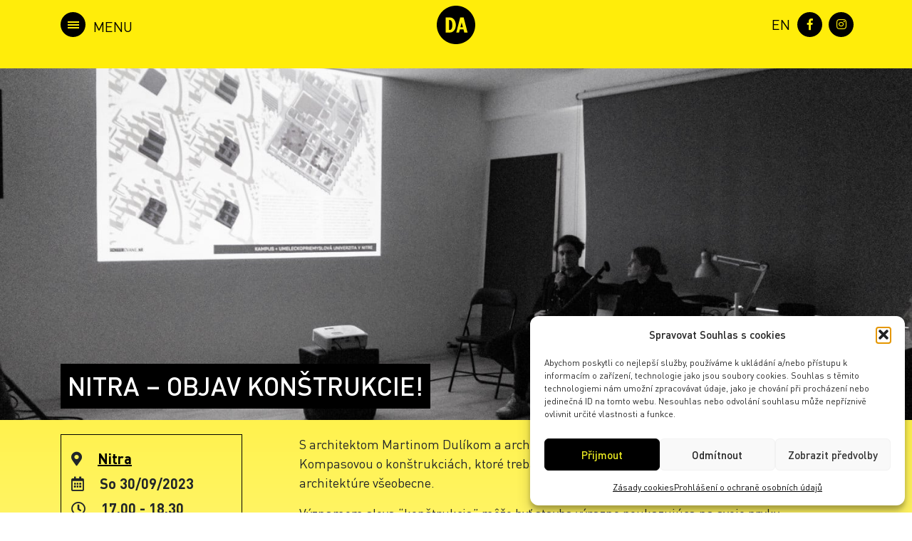

--- FILE ---
content_type: text/html; charset=UTF-8
request_url: https://archiv.denarchitektury.cz/program/nitra-objav-konstrukcie/
body_size: 17180
content:
<!DOCTYPE html>
<html xmlns="http://www.w3.org/1999/xhtml" xml:lang="cs" lang="cs">
<head>
	<meta charset="utf-8">
	<meta http-equiv="x-ua-compatible" content="ie=edge">
	<meta name="viewport" content="width=device-width, initial-scale=1">
	<meta name="description" content="">
	<meta name="author" content="Tomáš Potěšil / www.potesil.com">
	<meta name="url" content="http://www.denarchitektury.cz">
	
	<link rel="stylesheet" href="https://archiv.denarchitektury.cz/wp-content/themes/den-architektury/css/bootstrap.min.css">
	<link rel="stylesheet" href="https://archiv.denarchitektury.cz/wp-content/themes/den-architektury/css/slick.css">
	<link rel="stylesheet" href="https://archiv.denarchitektury.cz/wp-content/themes/den-architektury/css/slick-theme.css">
	<link rel="stylesheet" href="https://archiv.denarchitektury.cz/wp-content/themes/den-architektury/css/chocolat.css">
	<link rel="stylesheet" href="https://archiv.denarchitektury.cz/wp-content/themes/den-architektury/css/addtohomescreen.css">
	<link rel="stylesheet" href="https://use.fontawesome.com/releases/v5.1.1/css/all.css" integrity="sha384-O8whS3fhG2OnA5Kas0Y9l3cfpmYjapjI0E4theH4iuMD+pLhbf6JI0jIMfYcK3yZ" crossorigin="anonymous">
	<link rel="stylesheet" href="https://archiv.denarchitektury.cz/wp-content/themes/den-architektury/style.css">
	<link rel="apple-touch-icon" sizes="180x180" href="https://archiv.denarchitektury.cz/wp-content/themes/den-architektury/fa/apple-touch-icon.png">
	<link rel="icon" type="image/png" sizes="32x32" href="https://archiv.denarchitektury.cz/wp-content/themes/den-architektury/fa/favicon-32x32.png">
	<link rel="icon" type="image/png" sizes="16x16" href="https://archiv.denarchitektury.cz/wp-content/themes/den-architektury/fa/favicon-16x16.png">
	<link rel="manifest" href="https://archiv.denarchitektury.cz/wp-content/themes/den-architektury/fa/site.webmanifest">
	<link rel="mask-icon" href="https://archiv.denarchitektury.cz/wp-content/themes/den-architektury/fa/safari-pinned-tab.svg" color="#000000">
	<meta name="msapplication-TileColor" content="#feed00">
	<meta name="theme-color" content="#feed00">
	<meta name='robots' content='index, follow, max-image-preview:large, max-snippet:-1, max-video-preview:-1' />
	<style>img:is([sizes="auto" i], [sizes^="auto," i]) { contain-intrinsic-size: 3000px 1500px }</style>
	<link rel="alternate" hreflang="cs" href="https://archiv.denarchitektury.cz/program/nitra-objav-konstrukcie/" />
<link rel="alternate" hreflang="en" href="https://archiv.denarchitektury.cz/en/program/nitra-discover-the-constructions/" />
<link rel="alternate" hreflang="x-default" href="https://archiv.denarchitektury.cz/program/nitra-objav-konstrukcie/" />

	<!-- This site is optimized with the Yoast SEO plugin v26.1.1 - https://yoast.com/wordpress/plugins/seo/ -->
	<title>NITRA - OBJAV KONŠTRUKCIE! &#8212; Den architektury Archív</title>
	<link rel="canonical" href="https://archiv.denarchitektury.cz/program/nitra-objav-konstrukcie/" />
	<meta property="og:locale" content="cs_CZ" />
	<meta property="og:type" content="article" />
	<meta property="og:title" content="NITRA - OBJAV KONŠTRUKCIE! &#8212; Den architektury Archív" />
	<meta property="og:description" content="So 30/09/2023 @ 17.00 - 18.30 - S architektom Martinom Dulíkom a architektkou Lenkou Kompasovou o konštrukciách, ktoré treba objaviť, či o význame konštrukcií v architektúre všeobecne. Významom slova “konštrukcia” môže byť stavba výrazne poukazujúca na svoje prvky nosného charakteru, no môže mať i množstvo iných významov. Výber prednášok priblíži konštrukcie v architektúre ako sústavu prvkov v procese navrhovania - od myšlienky po realizáciu. [...]" />
	<meta property="og:url" content="https://archiv.denarchitektury.cz/program/nitra-objav-konstrukcie/" />
	<meta property="og:site_name" content="Den architektury Archív" />
	<meta property="article:publisher" content="https://www.facebook.com/www.denarchitektury.cz/" />
	<meta property="article:modified_time" content="2023-10-24T09:23:41+00:00" />
	<meta property="og:image" content="https://archiv.denarchitektury.cz/wp-content/uploads/7-objav-konstrukcie-anezka-smidova-architektka.jpeg" />
	<meta property="og:image:width" content="1500" />
	<meta property="og:image:height" content="1000" />
	<meta property="og:image:type" content="image/jpeg" />
	<meta name="twitter:card" content="summary_large_image" />
	<meta name="twitter:label1" content="Odhadovaná doba čtení" />
	<meta name="twitter:data1" content="1 minuta" />
	<script type="application/ld+json" class="yoast-schema-graph">{"@context":"https://schema.org","@graph":[{"@type":"WebPage","@id":"https://archiv.denarchitektury.cz/program/nitra-objav-konstrukcie/","url":"https://archiv.denarchitektury.cz/program/nitra-objav-konstrukcie/","name":"NITRA - OBJAV KONŠTRUKCIE! &#8212; Den architektury Archív","isPartOf":{"@id":"https://archiv.denarchitektury.cz/#website"},"primaryImageOfPage":{"@id":"https://archiv.denarchitektury.cz/program/nitra-objav-konstrukcie/#primaryimage"},"image":{"@id":"https://archiv.denarchitektury.cz/program/nitra-objav-konstrukcie/#primaryimage"},"thumbnailUrl":"https://archiv.denarchitektury.cz/wp-content/uploads/7-objav-konstrukcie-anezka-smidova-architektka.jpeg","datePublished":"2023-08-28T15:26:22+00:00","dateModified":"2023-10-24T09:23:41+00:00","breadcrumb":{"@id":"https://archiv.denarchitektury.cz/program/nitra-objav-konstrukcie/#breadcrumb"},"inLanguage":"cs","potentialAction":[{"@type":"ReadAction","target":["https://archiv.denarchitektury.cz/program/nitra-objav-konstrukcie/"]}]},{"@type":"ImageObject","inLanguage":"cs","@id":"https://archiv.denarchitektury.cz/program/nitra-objav-konstrukcie/#primaryimage","url":"https://archiv.denarchitektury.cz/wp-content/uploads/7-objav-konstrukcie-anezka-smidova-architektka.jpeg","contentUrl":"https://archiv.denarchitektury.cz/wp-content/uploads/7-objav-konstrukcie-anezka-smidova-architektka.jpeg","width":1500,"height":1000},{"@type":"BreadcrumbList","@id":"https://archiv.denarchitektury.cz/program/nitra-objav-konstrukcie/#breadcrumb","itemListElement":[{"@type":"ListItem","position":1,"name":"Domů","item":"https://archiv.denarchitektury.cz/"},{"@type":"ListItem","position":2,"name":"Události","item":"https://archiv.denarchitektury.cz/program/"},{"@type":"ListItem","position":3,"name":"NITRA &#8211; OBJAV KONŠTRUKCIE!"}]},{"@type":"WebSite","@id":"https://archiv.denarchitektury.cz/#website","url":"https://archiv.denarchitektury.cz/","name":"Den architektury Archív","description":"29. 9. – 5. 10. 2023","publisher":{"@id":"https://archiv.denarchitektury.cz/#organization"},"potentialAction":[{"@type":"SearchAction","target":{"@type":"EntryPoint","urlTemplate":"https://archiv.denarchitektury.cz/?s={search_term_string}"},"query-input":{"@type":"PropertyValueSpecification","valueRequired":true,"valueName":"search_term_string"}}],"inLanguage":"cs"},{"@type":"Organization","@id":"https://archiv.denarchitektury.cz/#organization","name":"Den Architektury","url":"https://archiv.denarchitektury.cz/","logo":{"@type":"ImageObject","inLanguage":"cs","@id":"https://archiv.denarchitektury.cz/#/schema/logo/image/","url":"https://www.denarchitektury.cz/wp-content/uploads/da-logo-cerne.png","contentUrl":"https://www.denarchitektury.cz/wp-content/uploads/da-logo-cerne.png","width":282,"height":288,"caption":"Den Architektury"},"image":{"@id":"https://archiv.denarchitektury.cz/#/schema/logo/image/"},"sameAs":["https://www.facebook.com/www.denarchitektury.cz/","https://www.instagram.com/den.architektury/"]}]}</script>
	<!-- / Yoast SEO plugin. -->



<link rel="alternate" type="application/rss+xml" title="Den architektury Archív &raquo; RSS komentářů pro NITRA &#8211; OBJAV KONŠTRUKCIE!" href="https://archiv.denarchitektury.cz/program/nitra-objav-konstrukcie/feed/" />
<link rel='stylesheet' id='wp-block-library-css' href='https://archiv.denarchitektury.cz/wp-includes/css/dist/block-library/style.min.css?ver=6.8.3' type='text/css' media='all' />
<style id='classic-theme-styles-inline-css' type='text/css'>
/*! This file is auto-generated */
.wp-block-button__link{color:#fff;background-color:#32373c;border-radius:9999px;box-shadow:none;text-decoration:none;padding:calc(.667em + 2px) calc(1.333em + 2px);font-size:1.125em}.wp-block-file__button{background:#32373c;color:#fff;text-decoration:none}
</style>
<style id='global-styles-inline-css' type='text/css'>
:root{--wp--preset--aspect-ratio--square: 1;--wp--preset--aspect-ratio--4-3: 4/3;--wp--preset--aspect-ratio--3-4: 3/4;--wp--preset--aspect-ratio--3-2: 3/2;--wp--preset--aspect-ratio--2-3: 2/3;--wp--preset--aspect-ratio--16-9: 16/9;--wp--preset--aspect-ratio--9-16: 9/16;--wp--preset--color--black: #000000;--wp--preset--color--cyan-bluish-gray: #abb8c3;--wp--preset--color--white: #ffffff;--wp--preset--color--pale-pink: #f78da7;--wp--preset--color--vivid-red: #cf2e2e;--wp--preset--color--luminous-vivid-orange: #ff6900;--wp--preset--color--luminous-vivid-amber: #fcb900;--wp--preset--color--light-green-cyan: #7bdcb5;--wp--preset--color--vivid-green-cyan: #00d084;--wp--preset--color--pale-cyan-blue: #8ed1fc;--wp--preset--color--vivid-cyan-blue: #0693e3;--wp--preset--color--vivid-purple: #9b51e0;--wp--preset--gradient--vivid-cyan-blue-to-vivid-purple: linear-gradient(135deg,rgba(6,147,227,1) 0%,rgb(155,81,224) 100%);--wp--preset--gradient--light-green-cyan-to-vivid-green-cyan: linear-gradient(135deg,rgb(122,220,180) 0%,rgb(0,208,130) 100%);--wp--preset--gradient--luminous-vivid-amber-to-luminous-vivid-orange: linear-gradient(135deg,rgba(252,185,0,1) 0%,rgba(255,105,0,1) 100%);--wp--preset--gradient--luminous-vivid-orange-to-vivid-red: linear-gradient(135deg,rgba(255,105,0,1) 0%,rgb(207,46,46) 100%);--wp--preset--gradient--very-light-gray-to-cyan-bluish-gray: linear-gradient(135deg,rgb(238,238,238) 0%,rgb(169,184,195) 100%);--wp--preset--gradient--cool-to-warm-spectrum: linear-gradient(135deg,rgb(74,234,220) 0%,rgb(151,120,209) 20%,rgb(207,42,186) 40%,rgb(238,44,130) 60%,rgb(251,105,98) 80%,rgb(254,248,76) 100%);--wp--preset--gradient--blush-light-purple: linear-gradient(135deg,rgb(255,206,236) 0%,rgb(152,150,240) 100%);--wp--preset--gradient--blush-bordeaux: linear-gradient(135deg,rgb(254,205,165) 0%,rgb(254,45,45) 50%,rgb(107,0,62) 100%);--wp--preset--gradient--luminous-dusk: linear-gradient(135deg,rgb(255,203,112) 0%,rgb(199,81,192) 50%,rgb(65,88,208) 100%);--wp--preset--gradient--pale-ocean: linear-gradient(135deg,rgb(255,245,203) 0%,rgb(182,227,212) 50%,rgb(51,167,181) 100%);--wp--preset--gradient--electric-grass: linear-gradient(135deg,rgb(202,248,128) 0%,rgb(113,206,126) 100%);--wp--preset--gradient--midnight: linear-gradient(135deg,rgb(2,3,129) 0%,rgb(40,116,252) 100%);--wp--preset--font-size--small: 13px;--wp--preset--font-size--medium: 20px;--wp--preset--font-size--large: 36px;--wp--preset--font-size--x-large: 42px;--wp--preset--spacing--20: 0.44rem;--wp--preset--spacing--30: 0.67rem;--wp--preset--spacing--40: 1rem;--wp--preset--spacing--50: 1.5rem;--wp--preset--spacing--60: 2.25rem;--wp--preset--spacing--70: 3.38rem;--wp--preset--spacing--80: 5.06rem;--wp--preset--shadow--natural: 6px 6px 9px rgba(0, 0, 0, 0.2);--wp--preset--shadow--deep: 12px 12px 50px rgba(0, 0, 0, 0.4);--wp--preset--shadow--sharp: 6px 6px 0px rgba(0, 0, 0, 0.2);--wp--preset--shadow--outlined: 6px 6px 0px -3px rgba(255, 255, 255, 1), 6px 6px rgba(0, 0, 0, 1);--wp--preset--shadow--crisp: 6px 6px 0px rgba(0, 0, 0, 1);}:where(.is-layout-flex){gap: 0.5em;}:where(.is-layout-grid){gap: 0.5em;}body .is-layout-flex{display: flex;}.is-layout-flex{flex-wrap: wrap;align-items: center;}.is-layout-flex > :is(*, div){margin: 0;}body .is-layout-grid{display: grid;}.is-layout-grid > :is(*, div){margin: 0;}:where(.wp-block-columns.is-layout-flex){gap: 2em;}:where(.wp-block-columns.is-layout-grid){gap: 2em;}:where(.wp-block-post-template.is-layout-flex){gap: 1.25em;}:where(.wp-block-post-template.is-layout-grid){gap: 1.25em;}.has-black-color{color: var(--wp--preset--color--black) !important;}.has-cyan-bluish-gray-color{color: var(--wp--preset--color--cyan-bluish-gray) !important;}.has-white-color{color: var(--wp--preset--color--white) !important;}.has-pale-pink-color{color: var(--wp--preset--color--pale-pink) !important;}.has-vivid-red-color{color: var(--wp--preset--color--vivid-red) !important;}.has-luminous-vivid-orange-color{color: var(--wp--preset--color--luminous-vivid-orange) !important;}.has-luminous-vivid-amber-color{color: var(--wp--preset--color--luminous-vivid-amber) !important;}.has-light-green-cyan-color{color: var(--wp--preset--color--light-green-cyan) !important;}.has-vivid-green-cyan-color{color: var(--wp--preset--color--vivid-green-cyan) !important;}.has-pale-cyan-blue-color{color: var(--wp--preset--color--pale-cyan-blue) !important;}.has-vivid-cyan-blue-color{color: var(--wp--preset--color--vivid-cyan-blue) !important;}.has-vivid-purple-color{color: var(--wp--preset--color--vivid-purple) !important;}.has-black-background-color{background-color: var(--wp--preset--color--black) !important;}.has-cyan-bluish-gray-background-color{background-color: var(--wp--preset--color--cyan-bluish-gray) !important;}.has-white-background-color{background-color: var(--wp--preset--color--white) !important;}.has-pale-pink-background-color{background-color: var(--wp--preset--color--pale-pink) !important;}.has-vivid-red-background-color{background-color: var(--wp--preset--color--vivid-red) !important;}.has-luminous-vivid-orange-background-color{background-color: var(--wp--preset--color--luminous-vivid-orange) !important;}.has-luminous-vivid-amber-background-color{background-color: var(--wp--preset--color--luminous-vivid-amber) !important;}.has-light-green-cyan-background-color{background-color: var(--wp--preset--color--light-green-cyan) !important;}.has-vivid-green-cyan-background-color{background-color: var(--wp--preset--color--vivid-green-cyan) !important;}.has-pale-cyan-blue-background-color{background-color: var(--wp--preset--color--pale-cyan-blue) !important;}.has-vivid-cyan-blue-background-color{background-color: var(--wp--preset--color--vivid-cyan-blue) !important;}.has-vivid-purple-background-color{background-color: var(--wp--preset--color--vivid-purple) !important;}.has-black-border-color{border-color: var(--wp--preset--color--black) !important;}.has-cyan-bluish-gray-border-color{border-color: var(--wp--preset--color--cyan-bluish-gray) !important;}.has-white-border-color{border-color: var(--wp--preset--color--white) !important;}.has-pale-pink-border-color{border-color: var(--wp--preset--color--pale-pink) !important;}.has-vivid-red-border-color{border-color: var(--wp--preset--color--vivid-red) !important;}.has-luminous-vivid-orange-border-color{border-color: var(--wp--preset--color--luminous-vivid-orange) !important;}.has-luminous-vivid-amber-border-color{border-color: var(--wp--preset--color--luminous-vivid-amber) !important;}.has-light-green-cyan-border-color{border-color: var(--wp--preset--color--light-green-cyan) !important;}.has-vivid-green-cyan-border-color{border-color: var(--wp--preset--color--vivid-green-cyan) !important;}.has-pale-cyan-blue-border-color{border-color: var(--wp--preset--color--pale-cyan-blue) !important;}.has-vivid-cyan-blue-border-color{border-color: var(--wp--preset--color--vivid-cyan-blue) !important;}.has-vivid-purple-border-color{border-color: var(--wp--preset--color--vivid-purple) !important;}.has-vivid-cyan-blue-to-vivid-purple-gradient-background{background: var(--wp--preset--gradient--vivid-cyan-blue-to-vivid-purple) !important;}.has-light-green-cyan-to-vivid-green-cyan-gradient-background{background: var(--wp--preset--gradient--light-green-cyan-to-vivid-green-cyan) !important;}.has-luminous-vivid-amber-to-luminous-vivid-orange-gradient-background{background: var(--wp--preset--gradient--luminous-vivid-amber-to-luminous-vivid-orange) !important;}.has-luminous-vivid-orange-to-vivid-red-gradient-background{background: var(--wp--preset--gradient--luminous-vivid-orange-to-vivid-red) !important;}.has-very-light-gray-to-cyan-bluish-gray-gradient-background{background: var(--wp--preset--gradient--very-light-gray-to-cyan-bluish-gray) !important;}.has-cool-to-warm-spectrum-gradient-background{background: var(--wp--preset--gradient--cool-to-warm-spectrum) !important;}.has-blush-light-purple-gradient-background{background: var(--wp--preset--gradient--blush-light-purple) !important;}.has-blush-bordeaux-gradient-background{background: var(--wp--preset--gradient--blush-bordeaux) !important;}.has-luminous-dusk-gradient-background{background: var(--wp--preset--gradient--luminous-dusk) !important;}.has-pale-ocean-gradient-background{background: var(--wp--preset--gradient--pale-ocean) !important;}.has-electric-grass-gradient-background{background: var(--wp--preset--gradient--electric-grass) !important;}.has-midnight-gradient-background{background: var(--wp--preset--gradient--midnight) !important;}.has-small-font-size{font-size: var(--wp--preset--font-size--small) !important;}.has-medium-font-size{font-size: var(--wp--preset--font-size--medium) !important;}.has-large-font-size{font-size: var(--wp--preset--font-size--large) !important;}.has-x-large-font-size{font-size: var(--wp--preset--font-size--x-large) !important;}
:where(.wp-block-post-template.is-layout-flex){gap: 1.25em;}:where(.wp-block-post-template.is-layout-grid){gap: 1.25em;}
:where(.wp-block-columns.is-layout-flex){gap: 2em;}:where(.wp-block-columns.is-layout-grid){gap: 2em;}
:root :where(.wp-block-pullquote){font-size: 1.5em;line-height: 1.6;}
</style>
<link rel='stylesheet' id='events-manager-css' href='https://archiv.denarchitektury.cz/wp-content/plugins/events-manager/includes/css/events_manager.css?ver=5.95' type='text/css' media='all' />
<link rel='stylesheet' id='related-posts-by-taxonomy-css' href='https://archiv.denarchitektury.cz/wp-content/plugins/related-posts-by-taxonomy/includes/assets/css/styles.css?ver=6.8.3' type='text/css' media='all' />
<link rel='stylesheet' id='swpm.common-css' href='https://archiv.denarchitektury.cz/wp-content/plugins/simple-membership/css/swpm.common.css?ver=4.6.8' type='text/css' media='all' />
<link rel='stylesheet' id='cmplz-general-css' href='https://archiv.denarchitektury.cz/wp-content/plugins/complianz-gdpr-premium/assets/css/cookieblocker.min.css?ver=1760954666' type='text/css' media='all' />
<link rel='stylesheet' id='search-filter-plugin-styles-css' href='https://archiv.denarchitektury.cz/wp-content/plugins/search-filter-pro/public/assets/css/search-filter.min.css?ver=2.4.6' type='text/css' media='all' />
<script type="text/javascript" src="https://archiv.denarchitektury.cz/wp-includes/js/jquery/jquery.min.js?ver=3.7.1" id="jquery-core-js"></script>
<script type="text/javascript" src="https://archiv.denarchitektury.cz/wp-includes/js/jquery/jquery-migrate.min.js?ver=3.4.1" id="jquery-migrate-js"></script>
<script type="text/javascript" src="https://archiv.denarchitektury.cz/wp-includes/js/jquery/ui/core.min.js?ver=1.13.3" id="jquery-ui-core-js"></script>
<script type="text/javascript" src="https://archiv.denarchitektury.cz/wp-includes/js/jquery/ui/mouse.min.js?ver=1.13.3" id="jquery-ui-mouse-js"></script>
<script type="text/javascript" src="https://archiv.denarchitektury.cz/wp-includes/js/jquery/ui/sortable.min.js?ver=1.13.3" id="jquery-ui-sortable-js"></script>
<script type="text/javascript" src="https://archiv.denarchitektury.cz/wp-includes/js/jquery/ui/datepicker.min.js?ver=1.13.3" id="jquery-ui-datepicker-js"></script>
<script type="text/javascript" id="jquery-ui-datepicker-js-after">
/* <![CDATA[ */
jQuery(function(jQuery){jQuery.datepicker.setDefaults({"closeText":"Zav\u0159\u00edt","currentText":"Dnes","monthNames":["Leden","\u00danor","B\u0159ezen","Duben","Kv\u011bten","\u010cerven","\u010cervenec","Srpen","Z\u00e1\u0159\u00ed","\u0158\u00edjen","Listopad","Prosinec"],"monthNamesShort":["Led","\u00dano","B\u0159e","Dub","Kv\u011b","\u010cvn","\u010cvc","Srp","Z\u00e1\u0159","\u0158\u00edj","Lis","Pro"],"nextText":"Dal\u0161\u00ed","prevText":"P\u0159edchoz\u00ed","dayNames":["Ned\u011ble","Pond\u011bl\u00ed","\u00dater\u00fd","St\u0159eda","\u010ctvrtek","P\u00e1tek","Sobota"],"dayNamesShort":["Ne","Po","\u00dat","St","\u010ct","P\u00e1","So"],"dayNamesMin":["Ne","Po","\u00dat","St","\u010ct","P\u00e1","So"],"dateFormat":"d.mm.yy","firstDay":1,"isRTL":false});});
/* ]]> */
</script>
<script type="text/javascript" src="https://archiv.denarchitektury.cz/wp-includes/js/jquery/ui/menu.min.js?ver=1.13.3" id="jquery-ui-menu-js"></script>
<script type="text/javascript" src="https://archiv.denarchitektury.cz/wp-includes/js/dist/dom-ready.min.js?ver=f77871ff7694fffea381" id="wp-dom-ready-js"></script>
<script type="text/javascript" src="https://archiv.denarchitektury.cz/wp-includes/js/dist/hooks.min.js?ver=4d63a3d491d11ffd8ac6" id="wp-hooks-js"></script>
<script type="text/javascript" src="https://archiv.denarchitektury.cz/wp-includes/js/dist/i18n.min.js?ver=5e580eb46a90c2b997e6" id="wp-i18n-js"></script>
<script type="text/javascript" id="wp-i18n-js-after">
/* <![CDATA[ */
wp.i18n.setLocaleData( { 'text direction\u0004ltr': [ 'ltr' ] } );
/* ]]> */
</script>
<script type="text/javascript" id="wp-a11y-js-translations">
/* <![CDATA[ */
( function( domain, translations ) {
	var localeData = translations.locale_data[ domain ] || translations.locale_data.messages;
	localeData[""].domain = domain;
	wp.i18n.setLocaleData( localeData, domain );
} )( "default", {"translation-revision-date":"2025-09-09 08:25:54+0000","generator":"GlotPress\/4.0.1","domain":"messages","locale_data":{"messages":{"":{"domain":"messages","plural-forms":"nplurals=3; plural=(n == 1) ? 0 : ((n >= 2 && n <= 4) ? 1 : 2);","lang":"cs_CZ"},"Notifications":["Ozn\u00e1men\u00ed"]}},"comment":{"reference":"wp-includes\/js\/dist\/a11y.js"}} );
/* ]]> */
</script>
<script type="text/javascript" src="https://archiv.denarchitektury.cz/wp-includes/js/dist/a11y.min.js?ver=3156534cc54473497e14" id="wp-a11y-js"></script>
<script type="text/javascript" src="https://archiv.denarchitektury.cz/wp-includes/js/jquery/ui/autocomplete.min.js?ver=1.13.3" id="jquery-ui-autocomplete-js"></script>
<script type="text/javascript" src="https://archiv.denarchitektury.cz/wp-includes/js/jquery/ui/resizable.min.js?ver=1.13.3" id="jquery-ui-resizable-js"></script>
<script type="text/javascript" src="https://archiv.denarchitektury.cz/wp-includes/js/jquery/ui/draggable.min.js?ver=1.13.3" id="jquery-ui-draggable-js"></script>
<script type="text/javascript" src="https://archiv.denarchitektury.cz/wp-includes/js/jquery/ui/controlgroup.min.js?ver=1.13.3" id="jquery-ui-controlgroup-js"></script>
<script type="text/javascript" src="https://archiv.denarchitektury.cz/wp-includes/js/jquery/ui/checkboxradio.min.js?ver=1.13.3" id="jquery-ui-checkboxradio-js"></script>
<script type="text/javascript" src="https://archiv.denarchitektury.cz/wp-includes/js/jquery/ui/button.min.js?ver=1.13.3" id="jquery-ui-button-js"></script>
<script type="text/javascript" src="https://archiv.denarchitektury.cz/wp-includes/js/jquery/ui/dialog.min.js?ver=1.13.3" id="jquery-ui-dialog-js"></script>
<script type="text/javascript" id="events-manager-js-extra">
/* <![CDATA[ */
var EM = {"ajaxurl":"https:\/\/archiv.denarchitektury.cz\/wp-admin\/admin-ajax.php?em_lang=cs_CZ&lang=cs","locationajaxurl":"https:\/\/archiv.denarchitektury.cz\/wp-admin\/admin-ajax.php?action=locations_search&em_lang=cs_CZ&lang=cs","firstDay":"1","locale":"cs","dateFormat":"dd.mm.yy","ui_css":"https:\/\/archiv.denarchitektury.cz\/wp-content\/plugins\/events-manager\/includes\/css\/jquery-ui.css","show24hours":"1","is_ssl":"1","google_maps_api":"AIzaSyAEOG_Ezg3YTcwZXydhlInm-2qV6l0b28g","txt_searching":"Vyhled\u00e1v\u00e1n\u00ed ...","txt_loading":"Na\u010d\u00edt\u00e1n\u00ed\u2026"};
/* ]]> */
</script>
<script type="text/javascript" src="https://archiv.denarchitektury.cz/wp-content/plugins/events-manager/includes/js/events-manager.js?ver=5.95" id="events-manager-js"></script>
<script type="text/javascript" id="snazzymaps-js-js-extra">
/* <![CDATA[ */
var SnazzyDataForSnazzyMaps = [];
SnazzyDataForSnazzyMaps={"id":37,"name":"Lunar Landscape","description":"A cool style with inverted lightness. The dark grey-blue water color contrasts well with blacks and greys. Great for dark websites with a bit of color.","url":"https:\/\/snazzymaps.com\/style\/37\/lunar-landscape","imageUrl":"https:\/\/snazzy-maps-cdn.azureedge.net\/assets\/37-lunar-landscape.png?v=20170626074350","json":"[{\"stylers\":[{\"hue\":\"#ff1a00\"},{\"invert_lightness\":true},{\"saturation\":-100},{\"lightness\":33},{\"gamma\":0.5}]},{\"featureType\":\"water\",\"elementType\":\"geometry\",\"stylers\":[{\"color\":\"#2D333C\"}]}]","views":58113,"favorites":302,"createdBy":{"name":"Anonymous","url":null},"createdOn":"2013-11-12T18:14:40.277","tags":["dark","greyscale"],"colors":["black","blue","gray"]};
/* ]]> */
</script>
<script type="text/javascript" src="https://archiv.denarchitektury.cz/wp-content/plugins/snazzy-maps/snazzymaps.js?ver=1.5.0" id="snazzymaps-js-js"></script>
<script type="text/javascript" id="search-filter-plugin-build-js-extra">
/* <![CDATA[ */
var SF_LDATA = {"ajax_url":"https:\/\/archiv.denarchitektury.cz\/wp-admin\/admin-ajax.php","home_url":"https:\/\/archiv.denarchitektury.cz\/"};
/* ]]> */
</script>
<script type="text/javascript" src="https://archiv.denarchitektury.cz/wp-content/plugins/search-filter-pro/public/assets/js/search-filter-build.min.js?ver=2.4.6" id="search-filter-plugin-build-js"></script>
<script type="text/javascript" src="https://archiv.denarchitektury.cz/wp-content/plugins/search-filter-pro/public/assets/js/chosen.jquery.min.js?ver=2.4.6" id="search-filter-plugin-chosen-js"></script>
<link rel="https://api.w.org/" href="https://archiv.denarchitektury.cz/wp-json/" /><link rel="EditURI" type="application/rsd+xml" title="RSD" href="https://archiv.denarchitektury.cz/xmlrpc.php?rsd" />
<link rel='shortlink' href='https://archiv.denarchitektury.cz/?p=55158' />
<link rel="alternate" title="oEmbed (JSON)" type="application/json+oembed" href="https://archiv.denarchitektury.cz/wp-json/oembed/1.0/embed?url=https%3A%2F%2Farchiv.denarchitektury.cz%2Fprogram%2Fnitra-objav-konstrukcie%2F" />
<link rel="alternate" title="oEmbed (XML)" type="text/xml+oembed" href="https://archiv.denarchitektury.cz/wp-json/oembed/1.0/embed?url=https%3A%2F%2Farchiv.denarchitektury.cz%2Fprogram%2Fnitra-objav-konstrukcie%2F&#038;format=xml" />
<meta name="generator" content="WPML ver:4.8.3 stt:9,1;" />
			<style>.cmplz-hidden {
					display: none !important;
				}</style>	<style> nav .clenove { display: none; } </style><!-- Google tag (gtag.js) -->
<script type="text/plain" data-service="google-analytics" data-category="statistics" async data-cmplz-src="https://www.googletagmanager.com/gtag/js?id=G-72E6LG4M1H"></script>
<script>
  window.dataLayer = window.dataLayer || [];
  function gtag(){dataLayer.push(arguments);}
  gtag('js', new Date());

  gtag('config', 'G-72E6LG4M1H');
</script>
			<link rel="stylesheet" href="https://archiv.denarchitektury.cz/wp-content/themes/den-architektury/js/leaflet/leaflet.css"/>
		<script type="text/javascript" src="https://archiv.denarchitektury.cz/wp-content/themes/den-architektury/js/leaflet/leaflet.js"/>
		<script type="text/javascript" src="https://c.seznam.cz/js/rc.js"></script>
	<script>
			var retargetingConf = {
			rtgId: 221466
		};
		if (window.rc && window.rc.retargetingHit) {
			window.rc.retargetingHit(retargetingConf);
		}
	</script>
<meta name="generator" content="WP Rocket 3.19.4" data-wpr-features="wpr_preload_links wpr_desktop" /></head>
<body data-cmplz=1 class="wp-singular event-template-default single single-event postid-55158 wp-theme-den-architektury">
	<header data-rocket-location-hash="a958a4e02512def1962799edcb763194">
		<div data-rocket-location-hash="6005da2017e5fd3302f88d75d9af55c2" class="container">
			<nav>
				<div class="logo">
					<a href="https://denarchitektury.cz">
						<img class="logo-white" src="https://archiv.denarchitektury.cz/wp-content/themes/den-architektury/img/logo-da.svg" alt="Den Architektury logo" />
						<img class="logo-black" src="https://archiv.denarchitektury.cz/wp-content/themes/den-architektury/img/logo-da-black.svg" alt="Den Architektury logo" />
					</a>
				</div>
				<div id="sidebar-open" class="menu toggler">
					<div class="hamburger">
						<span></span>
						<span></span>
						<span></span>
					</div>
				</div>
				<div id="sidebar" class="menu sidenav">
					<div id="sidebar-close" class="toggler">
						<div class="hamburger">
							<span></span>
							<span></span>
						</div>
					</div>
					<ul id="menu-hlavni-navigace" class="navigation list-unstyled"><li id="menu-item-72097" class="menu-item menu-item-type-custom menu-item-object-custom menu-item-72097 nav-item"><a href="https://denarchitektury.cz">Úvodní stránka</a></li>
<li id="menu-item-72098" class="menu-item menu-item-type-custom menu-item-object-custom menu-item-72098 nav-item"><a href="https://denarchitektury.cz/program">Program</a></li>
<li id="menu-item-72099" class="menu-item menu-item-type-custom menu-item-object-custom menu-item-72099 nav-item"><a href="https://denarchitektury.cz/pro-media">Pro média</a></li>
<li id="menu-item-11476" class="menu-item menu-item-type-post_type menu-item-object-page menu-item-11476 nav-item"><a href="https://archiv.denarchitektury.cz/archiv/">Archiv</a></li>
<li id="menu-item-72100" class="menu-item menu-item-type-custom menu-item-object-custom menu-item-72100 nav-item"><a href="https://denarchitektury.cz/partneri">Partneři a kruh přátel</a></li>
<li id="menu-item-72101" class="menu-item menu-item-type-custom menu-item-object-custom menu-item-72101 nav-item"><a href="https://denarchitektury.cz/o-nas">O nás</a></li>
</ul>				</div>
		    </nav>
		    <!-- ./navigation -->
		    <div data-rocket-location-hash="1cedb96ac71f09e1627b2746f780dd28" class="tech">
			    
<div class="wpml-ls-statics-footer wpml-ls wpml-ls-legacy-list-horizontal">
	<ul role="menu"><li class="wpml-ls-slot-footer wpml-ls-item wpml-ls-item-cs wpml-ls-current-language wpml-ls-first-item wpml-ls-item-legacy-list-horizontal" role="none">
				<a href="https://archiv.denarchitektury.cz/program/nitra-objav-konstrukcie/" class="wpml-ls-link" role="menuitem" >
                                                        <img
            class="wpml-ls-flag"
            src="https://archiv.denarchitektury.cz/wp-content/plugins/sitepress-multilingual-cms/res/flags/cs.png"
            alt=""
            width=18
            height=12
    /><span class="wpml-ls-native" role="menuitem">CZ</span></a>
			</li><li class="wpml-ls-slot-footer wpml-ls-item wpml-ls-item-en wpml-ls-last-item wpml-ls-item-legacy-list-horizontal" role="none">
				<a href="https://archiv.denarchitektury.cz/en/program/nitra-discover-the-constructions/" class="wpml-ls-link" role="menuitem"  aria-label="Switch to EN(EN)" title="Switch to EN(EN)" >
                                                        <img
            class="wpml-ls-flag"
            src="https://archiv.denarchitektury.cz/wp-content/plugins/sitepress-multilingual-cms/res/flags/en.png"
            alt=""
            width=18
            height=12
    /><span class="wpml-ls-native" lang="en">EN</span></a>
			</li></ul>
</div>
			    <!-- ./language switcher -->
			    <ul class="list-inline social-icons">
			    	<li class="list-inline-item">
			    		<a target="_blank" href="https://www.facebook.com/www.denarchitektury.cz/">
			    			<i class="fab fa-facebook-f"></i>
			    		</a>
			    	</li>
			    	<li class="list-inline-item">
			    		<a target="_blank" href="https://www.instagram.com/den.architektury/">
			    			<i class="fab fa-instagram"></i>
			    		</a>
			    	</li>
			    </ul>
			    <!-- ./ social icons -->
			    <div data-rocket-location-hash="5ca37aab63e19e8ada93cc58c7347b5b" class="clearfix"></div>
			</div>
			<!-- ./tech -->
		</div>
	</header>
	<!-- ./header -->	<div data-rocket-location-hash="56ffe938e288acace221b6443067a34f" class="content-container">
				<div data-rocket-location-hash="cb0eddc1c03004869345b7dbb976fad5" class="event-header">
			<div data-rocket-location-hash="c2b2a1461d8b94e639cd80a05325878c" class="container">
				<h1>
					NITRA &#8211; OBJAV KONŠTRUKCIE!				</h1>
			</div>
			<div data-rocket-location-hash="f6e337a8aa711a0abce01c848f606644" class="event-header-image" style="background-image:url(https://archiv.denarchitektury.cz/wp-content/uploads/7-objav-konstrukcie-anezka-smidova-architektka.jpeg)"></div>
		</div>
		
			<div data-rocket-location-hash="e6eb6fcccd8ab4e0754c54f80a5d14c0" class="container">
				<div data-rocket-location-hash="101c550418fcae4e29d05773bbacb152" class="row">
					<div class="col-md-4 col-lg-3 order-md-1 order-2">
						<div class="sidebar">
							<ul class="list-unstyled">
																<li><i class="fas fa-map-marker-alt"></i><a href="/program/?action=search_events&city=Nitra">Nitra</a></li>								
								<li><i class="far fa-calendar-alt"></i>So 30/09/2023</li>
								<li><i class="far fa-clock"></i>17.00 - 18.30</li>
													<li>
			<i class="icon" style="background: url(https://www.denarchitektury.cz/wp-content/uploads/2018/08/i_prednaska.png)"></i>Přednáška		</li>
							<li>
			<i class="icon" style="background: url(https://www.denarchitektury.cz/wp-content/uploads/2018/08/i_vystava.png)"></i>Výstava		</li>
				
																							
							</ul>
						</div>
																			<div class="sidebar icons">
																													<i class="fas fa-wheelchair" data-toggle="tooltip" data-placement="top" title="Bezbariérový přístup"></i>
																															<i data-toggle="tooltip" data-placement="top" title="Toalety pro pány k dispozici" class="fas fa-male"></i> <i data-toggle="tooltip" data-placement="top" title="Toalety pro dámy k dispozici" class="fas fa-female"></i>
																	</div>
												<a name="event-map" id="event-map" class="anchor"></a>
						<div class="sidebar reservation">
																						</div>
						
														<div class="sidebar-map" style="position: relative; width: 100%; height: 250px;">
								<div class="leaflet-map" id="leaflet-map" style="position: absolute; left: 0; top: 0; width: 100%; height: 100%; background-color: #fff">
								</div>
							</div>

							<script language="JavaScript">
								const API_KEY = '53tJMWPMMr2M6CrKp7O1riT95VbhFqtWqDzKiyWTsvs';
								const map = L.map('leaflet-map').setView([48.31242704423175,18.08723241014587], 16);
								layer=L.tileLayer(`https://api.mapy.cz/v1/maptiles/basic/256/{z}/{x}/{y}?apikey=${API_KEY}`, {
		  							minZoom: 0,
		  							maxZoom: 19,
		  							attribution: '<a href="https://api.mapy.cz/copyright" target="_blank">&copy; Seznam.cz a.s. a další</a>',
								});
								layer.addTo(map);

								layer.getContainer().style.filter = 'grayscale(100%) opacity(90%)';

								var eventIcon = L.icon({
		        					iconUrl: 'https://denarchitektury.cz/wp-content/themes/den-architektury/img/location-dot-duotone-solid.svg',
		        					iconSize: [27, 30], // size of the icon       
		        					iconAnchor: [14, 30], // point of the icon which will correspond to marker's location        
		        					popupAnchor: [-0, -28] // point from which the popup should open relative to the iconAnchor
		    					});
		    															var marker = L.marker([48.31242704423175, 18.08723241014587], { icon: eventIcon }).addTo(map);
										marker.bindPopup(
											'<div class="marker">'+
												'<span class="title">'+
													'<a href="https://archiv.denarchitektury.cz/program/nitra-objav-konstrukcie/">'+
														'NITRA &#8211; OBJAV KONŠTRUKCIE!'+
													'</a>'+
												'</span>'+
												'<p class="address">'+
											 		'Štefánikova trieda 52, Nitra'+
											 	'</p>'+
											 '</div>');
																	const LogoControl = L.Control.extend({
		  							options: {
		    							position: 'bottomleft',
		  							},
									onAdd: function (map) {
		    							const container = L.DomUtil.create('div');
		    							const link = L.DomUtil.create('a', '', container);
										link.setAttribute('href', 'http://mapy.cz/');
		    							link.setAttribute('target', '_blank');
		    							link.innerHTML = '<img src="https://api.mapy.cz/img/api/logo.svg" />';
		    							L.DomEvent.disableClickPropagation(link);
		    							return container;
		  							},
								});
								new LogoControl().addTo(map);
							</script>

												
					</div>
					<div data-rocket-location-hash="89aabe7c5f64712370d163ff45a5a130" class="col-md-8 col-lg-9 order-1">
						<div class="content">
							<p>S architektom Martinom Dulíkom a architektkou Lenkou Kompasovou o konštrukciách, ktoré treba objaviť, či o význame konštrukcií v architektúre všeobecne.</p>
<p dir="ltr">Významom slova “konštrukcia” môže byť stavba výrazne poukazujúca na svoje prvky nosného charakteru, no môže mať i množstvo iných významov. Výber prednášok priblíži konštrukcie v architektúre ako sústavu prvkov v procese navrhovania &#8211; od myšlienky po realizáciu. Konštrukcie odteraz znamenajú aj dobrú myšlienku, no vzápätí je možné naraziť aj na mnoho prekážok pri realizácii. Autori príkladov dobrej praxe v postupnostiach predstavia 1 realizáciu dopodrobna. Zasvätia tak účastníkov do sveta nápadov, výberu cesty navrhovania, nástrojov až po výber spolupracovníkov.</p>
<p>so 30.9. | 17:00 &#8211; 18:30 | Štefánikova trieda 52, Nitra</p>
<p>Spoluorganizuje: ZAN &#8211; Združenie architektov Nitry</p>
<p>Partneri: Mesto Nitra</p>

																						<div class="photogallery chocolat-parent">
								    <div class="row">
								        								            <div class="col-6 col-lg-3">
								            	<div class="image" style="background-image: url(https://archiv.denarchitektury.cz/wp-content/uploads/7-objav-konstrukcie-anezka-smidova-architektka-500x500.jpeg)">
								                	<a class="chocolat-image" href="https://archiv.denarchitektury.cz/wp-content/uploads/7-objav-konstrukcie-anezka-smidova-architektka.jpeg"></a>
								                </div>
								            </div>
								        								    </div>
								</div>
							
																										<div class="photoreport">
											<h2>
												Fotoreport											</h2>
																							<div class="photogallery chocolat-parent">
												    <div class="row">
												        												            <div class="col-6 col-lg-3">
												            	<div class="image" style="background-image: url(https://archiv.denarchitektury.cz/wp-content/uploads/da23-slovensko-nitra-objav-konstrukcie-report-1-500x500.jpg)">
												                	<a class="chocolat-image" href="https://archiv.denarchitektury.cz/wp-content/uploads/da23-slovensko-nitra-objav-konstrukcie-report-1-scaled.jpg"></a>
												                </div>
												            </div>
												        												            <div class="col-6 col-lg-3">
												            	<div class="image" style="background-image: url(https://archiv.denarchitektury.cz/wp-content/uploads/da23-slovensko-nitra-objav-konstrukcie-report-2-500x500.jpg)">
												                	<a class="chocolat-image" href="https://archiv.denarchitektury.cz/wp-content/uploads/da23-slovensko-nitra-objav-konstrukcie-report-2-scaled.jpg"></a>
												                </div>
												            </div>
												        												            <div class="col-6 col-lg-3">
												            	<div class="image" style="background-image: url(https://archiv.denarchitektury.cz/wp-content/uploads/da23-slovensko-nitra-objav-konstrukcie-report-3-500x500.jpg)">
												                	<a class="chocolat-image" href="https://archiv.denarchitektury.cz/wp-content/uploads/da23-slovensko-nitra-objav-konstrukcie-report-3-scaled.jpg"></a>
												                </div>
												            </div>
												        												            <div class="col-6 col-lg-3">
												            	<div class="image" style="background-image: url(https://archiv.denarchitektury.cz/wp-content/uploads/da23-slovensko-nitra-objav-konstrukcie-report-4-500x500.jpg)">
												                	<a class="chocolat-image" href="https://archiv.denarchitektury.cz/wp-content/uploads/da23-slovensko-nitra-objav-konstrukcie-report-4-scaled.jpg"></a>
												                </div>
												            </div>
												        												            <div class="col-6 col-lg-3">
												            	<div class="image" style="background-image: url(https://archiv.denarchitektury.cz/wp-content/uploads/da23-slovensko-nitra-objav-konstrukcie-report-5-500x500.jpg)">
												                	<a class="chocolat-image" href="https://archiv.denarchitektury.cz/wp-content/uploads/da23-slovensko-nitra-objav-konstrukcie-report-5-scaled.jpg"></a>
												                </div>
												            </div>
												        												    </div>
												</div>
																					</div>
																														</div>
					</div>
				</div>
							</div>
			<!-- ./container -->
	</div>
	<!-- ./content container -->

	<footer data-rocket-location-hash="2ecfc080e2c589420df29ed109f1b306">
		<div data-rocket-location-hash="ad0d0d9caad992a98cde7a0ed92e0e39" class="container">
			<ul id="menu-patickova-navigace" class="list-unstyled footer-menu float-left"><li id="menu-item-51" class="menu-item menu-item-type-custom menu-item-object-custom menu-item-51"><a href="http://denarchitektury.cz">Den architektury</a></li>
<li id="menu-item-52" class="menu-item menu-item-type-custom menu-item-object-custom menu-item-52"><a target="_blank" href="http://filmarchitektura.cz">Film a architektura</a></li>
<li id="menu-item-384" class="menu-item menu-item-type-custom menu-item-object-custom menu-item-384"><a target="_blank" href="http://www.kruh.info">Přednášky</a></li>
<li id="menu-item-72111" class="smaller menu-item menu-item-type-post_type menu-item-object-page menu-item-privacy-policy menu-item-72111"><a rel="privacy-policy" href="https://archiv.denarchitektury.cz/prohlaseni-o-ochrane-osobnich-udaju-eu/">Prohlášení o ochraně osobních údajů (EU)</a></li>
<li id="menu-item-72112" class="smaller menu-item menu-item-type-post_type menu-item-object-page menu-item-72112"><a href="https://archiv.denarchitektury.cz/zasady-cookies-eu/">Zásady cookies (EU)</a></li>
</ul>			<div data-rocket-location-hash="a574cf2254e4aefc50f32e55875c2640" id="mailchimp-form">
				<script>
        			(function (w,d,s,o,f,js,fjs) {
            			w['ecm-widget']=o;w[o] = w[o] || function () { (w[o].q = w[o].q || []).push(arguments) };
            			js = d.createElement(s), fjs = d.getElementsByTagName(s)[0];
            			js.id = '4-f67e22c6c3dacfc9b77b6b40399abc16'; js.dataset.a = 'kruh'; js.src = f; js.async = 1; fjs.parentNode.insertBefore(js, fjs);
        			}(window, document, 'script', 'ecmwidget', 'https://d70shl7vidtft.cloudfront.net/widget.js'));
    			</script>
            <div id="f-4-f67e22c6c3dacfc9b77b6b40399abc16"></div>
   			</div>
			<!-- ./loga -->
			<div data-rocket-location-hash="74d6cb4a194b24715a322f6c993ebd9b" class="logos">
				<ul class="list-inline float-right">
					<li class="list-inline-item">
						<a target="_blank" href="http://www.kruh.info">
							<img src="https://archiv.denarchitektury.cz/wp-content/themes/den-architektury/img/logo-kruh.svg" alt="Logo KRUH" />
						</a>
					</li>
					<li class="list-inline-item">
						<a target="_blank" href="http://www.denarchitektury.cz">
							<img src="https://archiv.denarchitektury.cz/wp-content/themes/den-architektury/img/logo-da.svg" alt="Logo Den Architektury" />
						</a>
					</li>
					<li class="list-inline-item">
						<a target="_blank" href="http://filmarchitektura.cz">
							<img src="https://archiv.denarchitektury.cz/wp-content/themes/den-architektury/img/logo-fa.svg" alt="Logo Film a Architektura" />
						</a>
					</li>
				</ul>
			</div>
			<!--ul class="list-inline social-icons float-right">
		    	<li class="list-inline-item">
		    		<a target="_blank" href="https://www.facebook.com/www.denarchitektury.cz/">
		    			<i class="fab fa-facebook-f"></i>
		    		</a>
		    	</li>
		    	<li class="list-inline-item">
		    		<a target="_blank" href="https://www.instagram.com/kruh_cz/">
		    			<i class="fab fa-instagram"></i>
		    		</a>
		    	</li>
		    </ul-->
		    <!-- ./footer social icons -->
		    <div class="clearfix"></div>
		    <div data-rocket-location-hash="0cef5c97bff7c9238af6230258df5813" class="copyright">
		    	<span class="float-left">
		    		&copy; 2026 KRUH
		    	</span>
		    	<p class="float-right">
		    		design a kód <a target="_blank" href="http://teodorik.com">TM</a> & <a target="_blank" href="http://potesil.com">TP</a>
		    	</p>
			    <div class="clearfix"></div>
			</div>
			<!-- ./copyright -->
		</div>
	</footer>
	<!-- ./footer -->
	<div data-rocket-location-hash="f83fba211235a0edc30ca57dd4422d90" class="header-bg"></div>
	<style type="text/css">
				#sidebar-close.toggler:after {
			content: "Zavřít";
	    }
			</style>
	<script src="https://archiv.denarchitektury.cz/wp-content/themes/den-architektury/js/jquery-3.2.1.min.js"></script>
	<script type="text/plain" data-service="acf-custom-maps" data-category="marketing" data-cmplz-src="https://maps.googleapis.com/maps/api/js?key=AIzaSyAEOG_Ezg3YTcwZXydhlInm-2qV6l0b28g"></script>
	<script src="https://cdnjs.cloudflare.com/ajax/libs/popper.js/1.12.9/umd/popper.min.js" integrity="sha384-ApNbgh9B+Y1QKtv3Rn7W3mgPxhU9K/ScQsAP7hUibX39j7fakFPskvXusvfa0b4Q" crossorigin="anonymous"></script>
	<script src="https://archiv.denarchitektury.cz/wp-content/themes/den-architektury/js/bootstrap.min.js"></script>
	<script src="https://archiv.denarchitektury.cz/wp-content/themes/den-architektury/js/slick.min.js"></script>
	<script src="https://archiv.denarchitektury.cz/wp-content/themes/den-architektury/js/jquery.chocolat.js"></script>
			<script src="https://archiv.denarchitektury.cz/wp-content/themes/den-architektury/js/google-maps-event.js"></script>	<script src="https://archiv.denarchitektury.cz/wp-content/themes/den-architektury/js/jquery.matchHeight.js"></script>
	<script src="https://archiv.denarchitektury.cz/wp-content/themes/den-architektury/js/dragscroll.js"></script>
	<script src="https://archiv.denarchitektury.cz/wp-content/themes/den-architektury/js/addtohomescreen.min.js"></script>
	<!--script src="https://archiv.denarchitektury.cz/wp-content/themes/den-architektury/js/jquery.cookiebar.js"></script-->
	<script src="https://archiv.denarchitektury.cz/wp-content/themes/den-architektury/js/jquery-ui.js"></script>
	<script src="https://archiv.denarchitektury.cz/wp-content/themes/den-architektury/js/custom.js"></script>
	<script> 
		jQuery(function(){
			$.cookieBar({
				message: 'Tento web využívá soubory cookies.',
				policyButton: true,
				policyText: 'Více informací',
				policyURL: '/cookies',
				acceptButton: true,
				acceptText: 'Rozumím',
				fixed: true,
				bottom: true,
				zindex: '10',
				domain: String(window.location.hostname),
				referrer: String(document.referrer)
			});
		});
	</script>
	<script type="speculationrules">
{"prefetch":[{"source":"document","where":{"and":[{"href_matches":"\/*"},{"not":{"href_matches":["\/wp-*.php","\/wp-admin\/*","\/wp-content\/uploads\/*","\/wp-content\/*","\/wp-content\/plugins\/*","\/wp-content\/themes\/den-architektury\/*","\/*\\?(.+)"]}},{"not":{"selector_matches":"a[rel~=\"nofollow\"]"}},{"not":{"selector_matches":".no-prefetch, .no-prefetch a"}}]},"eagerness":"conservative"}]}
</script>

<!-- Consent Management powered by Complianz | GDPR/CCPA Cookie Consent https://wordpress.org/plugins/complianz-gdpr -->
<div id="cmplz-cookiebanner-container"><div class="cmplz-cookiebanner cmplz-hidden banner-1 bottom-right-view-preferences optin cmplz-bottom-right cmplz-categories-type-view-preferences" aria-modal="true" data-nosnippet="true" role="dialog" aria-live="polite" aria-labelledby="cmplz-header-1-optin" aria-describedby="cmplz-message-1-optin">
	<div class="cmplz-header">
		<div class="cmplz-logo"></div>
		<div class="cmplz-title" id="cmplz-header-1-optin">Spravovat Souhlas s cookies</div>
		<div class="cmplz-close" tabindex="0" role="button" aria-label="Zavřít dialog">
			<svg aria-hidden="true" focusable="false" data-prefix="fas" data-icon="times" class="svg-inline--fa fa-times fa-w-11" role="img" xmlns="http://www.w3.org/2000/svg" viewBox="0 0 352 512"><path fill="currentColor" d="M242.72 256l100.07-100.07c12.28-12.28 12.28-32.19 0-44.48l-22.24-22.24c-12.28-12.28-32.19-12.28-44.48 0L176 189.28 75.93 89.21c-12.28-12.28-32.19-12.28-44.48 0L9.21 111.45c-12.28 12.28-12.28 32.19 0 44.48L109.28 256 9.21 356.07c-12.28 12.28-12.28 32.19 0 44.48l22.24 22.24c12.28 12.28 32.2 12.28 44.48 0L176 322.72l100.07 100.07c12.28 12.28 32.2 12.28 44.48 0l22.24-22.24c12.28-12.28 12.28-32.19 0-44.48L242.72 256z"></path></svg>
		</div>
	</div>

	<div class="cmplz-divider cmplz-divider-header"></div>
	<div class="cmplz-body">
		<div class="cmplz-message" id="cmplz-message-1-optin">Abychom poskytli co nejlepší služby, používáme k ukládání a/nebo přístupu k informacím o zařízení, technologie jako jsou soubory cookies. Souhlas s těmito technologiemi nám umožní zpracovávat údaje, jako je chování při procházení nebo jedinečná ID na tomto webu. Nesouhlas nebo odvolání souhlasu může nepříznivě ovlivnit určité vlastnosti a funkce.</div>
		<!-- categories start -->
		<div class="cmplz-categories">
			<details class="cmplz-category cmplz-functional" >
				<summary>
						<span class="cmplz-category-header">
							<span class="cmplz-category-title">Funkční</span>
							<span class='cmplz-always-active'>
								<span class="cmplz-banner-checkbox">
									<input type="checkbox"
										   id="cmplz-functional-optin"
										   data-category="cmplz_functional"
										   class="cmplz-consent-checkbox cmplz-functional"
										   size="40"
										   value="1"/>
									<label class="cmplz-label" for="cmplz-functional-optin"><span class="screen-reader-text">Funkční</span></label>
								</span>
								Vždy aktivní							</span>
							<span class="cmplz-icon cmplz-open">
								<svg xmlns="http://www.w3.org/2000/svg" viewBox="0 0 448 512"  height="18" ><path d="M224 416c-8.188 0-16.38-3.125-22.62-9.375l-192-192c-12.5-12.5-12.5-32.75 0-45.25s32.75-12.5 45.25 0L224 338.8l169.4-169.4c12.5-12.5 32.75-12.5 45.25 0s12.5 32.75 0 45.25l-192 192C240.4 412.9 232.2 416 224 416z"/></svg>
							</span>
						</span>
				</summary>
				<div class="cmplz-description">
					<span class="cmplz-description-functional">Technické uložení nebo přístup je nezbytně nutný pro legitimní účel umožnění použití konkrétní služby, kterou si odběratel nebo uživatel výslovně vyžádal, nebo pouze za účelem provedení přenosu sdělení prostřednictvím sítě elektronických komunikací.</span>
				</div>
			</details>

			<details class="cmplz-category cmplz-preferences" >
				<summary>
						<span class="cmplz-category-header">
							<span class="cmplz-category-title">Předvolby</span>
							<span class="cmplz-banner-checkbox">
								<input type="checkbox"
									   id="cmplz-preferences-optin"
									   data-category="cmplz_preferences"
									   class="cmplz-consent-checkbox cmplz-preferences"
									   size="40"
									   value="1"/>
								<label class="cmplz-label" for="cmplz-preferences-optin"><span class="screen-reader-text">Předvolby</span></label>
							</span>
							<span class="cmplz-icon cmplz-open">
								<svg xmlns="http://www.w3.org/2000/svg" viewBox="0 0 448 512"  height="18" ><path d="M224 416c-8.188 0-16.38-3.125-22.62-9.375l-192-192c-12.5-12.5-12.5-32.75 0-45.25s32.75-12.5 45.25 0L224 338.8l169.4-169.4c12.5-12.5 32.75-12.5 45.25 0s12.5 32.75 0 45.25l-192 192C240.4 412.9 232.2 416 224 416z"/></svg>
							</span>
						</span>
				</summary>
				<div class="cmplz-description">
					<span class="cmplz-description-preferences">Technické uložení nebo přístup je nezbytný pro legitimní účel ukládání preferencí, které nejsou požadovány odběratelem nebo uživatelem.</span>
				</div>
			</details>

			<details class="cmplz-category cmplz-statistics" >
				<summary>
						<span class="cmplz-category-header">
							<span class="cmplz-category-title">Statistické</span>
							<span class="cmplz-banner-checkbox">
								<input type="checkbox"
									   id="cmplz-statistics-optin"
									   data-category="cmplz_statistics"
									   class="cmplz-consent-checkbox cmplz-statistics"
									   size="40"
									   value="1"/>
								<label class="cmplz-label" for="cmplz-statistics-optin"><span class="screen-reader-text">Statistické</span></label>
							</span>
							<span class="cmplz-icon cmplz-open">
								<svg xmlns="http://www.w3.org/2000/svg" viewBox="0 0 448 512"  height="18" ><path d="M224 416c-8.188 0-16.38-3.125-22.62-9.375l-192-192c-12.5-12.5-12.5-32.75 0-45.25s32.75-12.5 45.25 0L224 338.8l169.4-169.4c12.5-12.5 32.75-12.5 45.25 0s12.5 32.75 0 45.25l-192 192C240.4 412.9 232.2 416 224 416z"/></svg>
							</span>
						</span>
				</summary>
				<div class="cmplz-description">
					<span class="cmplz-description-statistics">Technické uložení nebo přístup, který se používá výhradně pro statistické účely.</span>
					<span class="cmplz-description-statistics-anonymous">Technické uložení nebo přístup, který se používá výhradně pro anonymní statistické účely. Bez předvolání, dobrovolného plnění ze strany vašeho Poskytovatele internetových služeb nebo dalších záznamů od třetí strany nelze informace, uložené nebo získané pouze pro tento účel, obvykle použít k vaší identifikaci.</span>
				</div>
			</details>
			<details class="cmplz-category cmplz-marketing" >
				<summary>
						<span class="cmplz-category-header">
							<span class="cmplz-category-title">Marketingové</span>
							<span class="cmplz-banner-checkbox">
								<input type="checkbox"
									   id="cmplz-marketing-optin"
									   data-category="cmplz_marketing"
									   class="cmplz-consent-checkbox cmplz-marketing"
									   size="40"
									   value="1"/>
								<label class="cmplz-label" for="cmplz-marketing-optin"><span class="screen-reader-text">Marketingové</span></label>
							</span>
							<span class="cmplz-icon cmplz-open">
								<svg xmlns="http://www.w3.org/2000/svg" viewBox="0 0 448 512"  height="18" ><path d="M224 416c-8.188 0-16.38-3.125-22.62-9.375l-192-192c-12.5-12.5-12.5-32.75 0-45.25s32.75-12.5 45.25 0L224 338.8l169.4-169.4c12.5-12.5 32.75-12.5 45.25 0s12.5 32.75 0 45.25l-192 192C240.4 412.9 232.2 416 224 416z"/></svg>
							</span>
						</span>
				</summary>
				<div class="cmplz-description">
					<span class="cmplz-description-marketing">Technické uložení nebo přístup je nutný k vytvoření uživatelských profilů za účelem zasílání reklamy nebo sledování uživatele na webových stránkách nebo několika webových stránkách pro podobné marketingové účely.</span>
				</div>
			</details>
		</div><!-- categories end -->
			</div>

	<div class="cmplz-links cmplz-information">
		<ul>
			<li><a class="cmplz-link cmplz-manage-options cookie-statement" href="#" data-relative_url="#cmplz-manage-consent-container">Spravovat možnosti</a></li>
			<li><a class="cmplz-link cmplz-manage-third-parties cookie-statement" href="#" data-relative_url="#cmplz-cookies-overview">Správa služeb</a></li>
			<li><a class="cmplz-link cmplz-manage-vendors tcf cookie-statement" href="#" data-relative_url="#cmplz-tcf-wrapper">Správa {vendor_count} prodejců</a></li>
			<li><a class="cmplz-link cmplz-external cmplz-read-more-purposes tcf" target="_blank" rel="noopener noreferrer nofollow" href="https://cookiedatabase.org/tcf/purposes/" aria-label="Read more about TCF purposes on Cookie Database">Přečtěte si více o těchto účelech</a></li>
		</ul>
			</div>

	<div class="cmplz-divider cmplz-footer"></div>

	<div class="cmplz-buttons">
		<button class="cmplz-btn cmplz-accept">Přijmout</button>
		<button class="cmplz-btn cmplz-deny">Odmítnout</button>
		<button class="cmplz-btn cmplz-view-preferences">Zobrazit předvolby</button>
		<button class="cmplz-btn cmplz-save-preferences">Uložit předvolby</button>
		<a class="cmplz-btn cmplz-manage-options tcf cookie-statement" href="#" data-relative_url="#cmplz-manage-consent-container">Zobrazit předvolby</a>
			</div>

	
	<div class="cmplz-documents cmplz-links">
		<ul>
			<li><a class="cmplz-link cookie-statement" href="#" data-relative_url="">{title}</a></li>
			<li><a class="cmplz-link privacy-statement" href="#" data-relative_url="">{title}</a></li>
			<li><a class="cmplz-link impressum" href="#" data-relative_url="">{title}</a></li>
		</ul>
			</div>
</div>
</div>
					<div id="cmplz-manage-consent" data-nosnippet="true"><button class="cmplz-btn cmplz-hidden cmplz-manage-consent manage-consent-1">Spravovat souhlas</button>

</div><link rel='stylesheet' id='wpml-legacy-horizontal-list-0-css' href='https://archiv.denarchitektury.cz/wp-content/plugins/sitepress-multilingual-cms/templates/language-switchers/legacy-list-horizontal/style.min.css?ver=1' type='text/css' media='all' />
<script type="text/javascript" id="rocket-browser-checker-js-after">
/* <![CDATA[ */
"use strict";var _createClass=function(){function defineProperties(target,props){for(var i=0;i<props.length;i++){var descriptor=props[i];descriptor.enumerable=descriptor.enumerable||!1,descriptor.configurable=!0,"value"in descriptor&&(descriptor.writable=!0),Object.defineProperty(target,descriptor.key,descriptor)}}return function(Constructor,protoProps,staticProps){return protoProps&&defineProperties(Constructor.prototype,protoProps),staticProps&&defineProperties(Constructor,staticProps),Constructor}}();function _classCallCheck(instance,Constructor){if(!(instance instanceof Constructor))throw new TypeError("Cannot call a class as a function")}var RocketBrowserCompatibilityChecker=function(){function RocketBrowserCompatibilityChecker(options){_classCallCheck(this,RocketBrowserCompatibilityChecker),this.passiveSupported=!1,this._checkPassiveOption(this),this.options=!!this.passiveSupported&&options}return _createClass(RocketBrowserCompatibilityChecker,[{key:"_checkPassiveOption",value:function(self){try{var options={get passive(){return!(self.passiveSupported=!0)}};window.addEventListener("test",null,options),window.removeEventListener("test",null,options)}catch(err){self.passiveSupported=!1}}},{key:"initRequestIdleCallback",value:function(){!1 in window&&(window.requestIdleCallback=function(cb){var start=Date.now();return setTimeout(function(){cb({didTimeout:!1,timeRemaining:function(){return Math.max(0,50-(Date.now()-start))}})},1)}),!1 in window&&(window.cancelIdleCallback=function(id){return clearTimeout(id)})}},{key:"isDataSaverModeOn",value:function(){return"connection"in navigator&&!0===navigator.connection.saveData}},{key:"supportsLinkPrefetch",value:function(){var elem=document.createElement("link");return elem.relList&&elem.relList.supports&&elem.relList.supports("prefetch")&&window.IntersectionObserver&&"isIntersecting"in IntersectionObserverEntry.prototype}},{key:"isSlowConnection",value:function(){return"connection"in navigator&&"effectiveType"in navigator.connection&&("2g"===navigator.connection.effectiveType||"slow-2g"===navigator.connection.effectiveType)}}]),RocketBrowserCompatibilityChecker}();
/* ]]> */
</script>
<script type="text/javascript" id="rocket-preload-links-js-extra">
/* <![CDATA[ */
var RocketPreloadLinksConfig = {"excludeUris":"\/(?:.+\/)?feed(?:\/(?:.+\/?)?)?$|\/(?:.+\/)?embed\/|\/(index.php\/)?(.*)wp-json(\/.*|$)|\/refer\/|\/go\/|\/recommend\/|\/recommends\/","usesTrailingSlash":"1","imageExt":"jpg|jpeg|gif|png|tiff|bmp|webp|avif|pdf|doc|docx|xls|xlsx|php","fileExt":"jpg|jpeg|gif|png|tiff|bmp|webp|avif|pdf|doc|docx|xls|xlsx|php|html|htm","siteUrl":"https:\/\/archiv.denarchitektury.cz","onHoverDelay":"100","rateThrottle":"3"};
/* ]]> */
</script>
<script type="text/javascript" id="rocket-preload-links-js-after">
/* <![CDATA[ */
(function() {
"use strict";var r="function"==typeof Symbol&&"symbol"==typeof Symbol.iterator?function(e){return typeof e}:function(e){return e&&"function"==typeof Symbol&&e.constructor===Symbol&&e!==Symbol.prototype?"symbol":typeof e},e=function(){function i(e,t){for(var n=0;n<t.length;n++){var i=t[n];i.enumerable=i.enumerable||!1,i.configurable=!0,"value"in i&&(i.writable=!0),Object.defineProperty(e,i.key,i)}}return function(e,t,n){return t&&i(e.prototype,t),n&&i(e,n),e}}();function i(e,t){if(!(e instanceof t))throw new TypeError("Cannot call a class as a function")}var t=function(){function n(e,t){i(this,n),this.browser=e,this.config=t,this.options=this.browser.options,this.prefetched=new Set,this.eventTime=null,this.threshold=1111,this.numOnHover=0}return e(n,[{key:"init",value:function(){!this.browser.supportsLinkPrefetch()||this.browser.isDataSaverModeOn()||this.browser.isSlowConnection()||(this.regex={excludeUris:RegExp(this.config.excludeUris,"i"),images:RegExp(".("+this.config.imageExt+")$","i"),fileExt:RegExp(".("+this.config.fileExt+")$","i")},this._initListeners(this))}},{key:"_initListeners",value:function(e){-1<this.config.onHoverDelay&&document.addEventListener("mouseover",e.listener.bind(e),e.listenerOptions),document.addEventListener("mousedown",e.listener.bind(e),e.listenerOptions),document.addEventListener("touchstart",e.listener.bind(e),e.listenerOptions)}},{key:"listener",value:function(e){var t=e.target.closest("a"),n=this._prepareUrl(t);if(null!==n)switch(e.type){case"mousedown":case"touchstart":this._addPrefetchLink(n);break;case"mouseover":this._earlyPrefetch(t,n,"mouseout")}}},{key:"_earlyPrefetch",value:function(t,e,n){var i=this,r=setTimeout(function(){if(r=null,0===i.numOnHover)setTimeout(function(){return i.numOnHover=0},1e3);else if(i.numOnHover>i.config.rateThrottle)return;i.numOnHover++,i._addPrefetchLink(e)},this.config.onHoverDelay);t.addEventListener(n,function e(){t.removeEventListener(n,e,{passive:!0}),null!==r&&(clearTimeout(r),r=null)},{passive:!0})}},{key:"_addPrefetchLink",value:function(i){return this.prefetched.add(i.href),new Promise(function(e,t){var n=document.createElement("link");n.rel="prefetch",n.href=i.href,n.onload=e,n.onerror=t,document.head.appendChild(n)}).catch(function(){})}},{key:"_prepareUrl",value:function(e){if(null===e||"object"!==(void 0===e?"undefined":r(e))||!1 in e||-1===["http:","https:"].indexOf(e.protocol))return null;var t=e.href.substring(0,this.config.siteUrl.length),n=this._getPathname(e.href,t),i={original:e.href,protocol:e.protocol,origin:t,pathname:n,href:t+n};return this._isLinkOk(i)?i:null}},{key:"_getPathname",value:function(e,t){var n=t?e.substring(this.config.siteUrl.length):e;return n.startsWith("/")||(n="/"+n),this._shouldAddTrailingSlash(n)?n+"/":n}},{key:"_shouldAddTrailingSlash",value:function(e){return this.config.usesTrailingSlash&&!e.endsWith("/")&&!this.regex.fileExt.test(e)}},{key:"_isLinkOk",value:function(e){return null!==e&&"object"===(void 0===e?"undefined":r(e))&&(!this.prefetched.has(e.href)&&e.origin===this.config.siteUrl&&-1===e.href.indexOf("?")&&-1===e.href.indexOf("#")&&!this.regex.excludeUris.test(e.href)&&!this.regex.images.test(e.href))}}],[{key:"run",value:function(){"undefined"!=typeof RocketPreloadLinksConfig&&new n(new RocketBrowserCompatibilityChecker({capture:!0,passive:!0}),RocketPreloadLinksConfig).init()}}]),n}();t.run();
}());
/* ]]> */
</script>
<script type="text/javascript" id="cmplz-cookiebanner-js-extra">
/* <![CDATA[ */
var complianz = {"prefix":"cmplz_","user_banner_id":"1","set_cookies":[],"block_ajax_content":"0","banner_version":"23","version":"7.5.5","store_consent":"1","do_not_track_enabled":"","consenttype":"optin","region":"eu","geoip":"1","dismiss_timeout":"","disable_cookiebanner":"","soft_cookiewall":"","dismiss_on_scroll":"","cookie_expiry":"365","url":"https:\/\/archiv.denarchitektury.cz\/wp-json\/complianz\/v1\/","locale":"lang=cs&locale=cs_CZ","set_cookies_on_root":"0","cookie_domain":"","current_policy_id":"15","cookie_path":"\/","categories":{"statistics":"statistika","marketing":"marketing"},"tcf_active":"","placeholdertext":"Click to accept marketing cookies and enable this content","css_file":"https:\/\/archiv.denarchitektury.cz\/wp-content\/uploads\/complianz\/css\/banner-{banner_id}-{type}.css?v=23","page_links":{"eu":{"cookie-statement":{"title":"Z\u00e1sady cookies ","url":"https:\/\/archiv.denarchitektury.cz\/zasady-cookies-eu\/"},"privacy-statement":{"title":"Prohl\u00e1\u0161en\u00ed o ochran\u011b osobn\u00edch \u00fadaj\u016f ","url":"https:\/\/archiv.denarchitektury.cz\/prohlaseni-o-ochrane-osobnich-udaju-eu\/"}}},"tm_categories":"","forceEnableStats":"","preview":"","clean_cookies":"","aria_label":"Click to accept marketing cookies and enable this content"};
/* ]]> */
</script>
<script defer type="text/javascript" src="https://archiv.denarchitektury.cz/wp-content/plugins/complianz-gdpr-premium/cookiebanner/js/complianz.min.js?ver=1760954666" id="cmplz-cookiebanner-js"></script>
				<script type="text/plain" data-service="google-analytics" data-category="statistics" async data-category="statistics"
						data-cmplz-src="https://www.googletagmanager.com/gtag/js?id=UA-88923583-1"></script><!-- Statistics script Complianz GDPR/CCPA -->
						<script type="text/plain"							data-category="statistics">window['gtag_enable_tcf_support'] = false;
window.dataLayer = window.dataLayer || [];
function gtag(){dataLayer.push(arguments);}
gtag('js', new Date());
gtag('config', 'UA-88923583-1', {
	cookie_flags:'secure;samesite=none',
	'anonymize_ip': true
});
</script><script>var rocket_beacon_data = {"ajax_url":"https:\/\/archiv.denarchitektury.cz\/wp-admin\/admin-ajax.php","nonce":"690f33831b","url":"https:\/\/archiv.denarchitektury.cz\/program\/nitra-objav-konstrukcie","is_mobile":false,"width_threshold":1600,"height_threshold":700,"delay":500,"debug":null,"status":{"atf":true,"lrc":true,"preconnect_external_domain":true},"elements":"img, video, picture, p, main, div, li, svg, section, header, span","lrc_threshold":1800,"preconnect_external_domain_elements":["link","script","iframe"],"preconnect_external_domain_exclusions":["static.cloudflareinsights.com","rel=\"profile\"","rel=\"preconnect\"","rel=\"dns-prefetch\"","rel=\"icon\""]}</script><script data-name="wpr-wpr-beacon" src='https://archiv.denarchitektury.cz/wp-content/plugins/wp-rocket/assets/js/wpr-beacon.min.js' async></script></body>
</html>
<!-- This website is like a Rocket, isn't it? Performance optimized by WP Rocket. Learn more: https://wp-rocket.me -->

--- FILE ---
content_type: application/javascript; charset=utf-8
request_url: https://archiv.denarchitektury.cz/wp-content/plugins/events-manager/includes/js/events-manager.js?ver=5.95
body_size: 11977
content:
jQuery(document).ready( function($){
	var load_ui_css = false; //load jquery ui css?
	/* Time Entry */
	$('#start-time').each(function(i, el){
		$(el).addClass('em-time-input em-time-start').next('#end-time').addClass('em-time-input em-time-end').parent().addClass('em-time-range');
	});
	if( $(".em-time-input").length > 0 ){
		em_setup_timepicker('body');
	}
	/* Calendar AJAX */
	$('.em-calendar-wrapper a').unbind("click");
	$('.em-calendar-wrapper a').undelegate("click");
	$('.em-calendar-wrapper').delegate('a.em-calnav, a.em-calnav', 'click', function(e){
		e.preventDefault();
		$(this).closest('.em-calendar-wrapper').prepend('<div class="loading" id="em-loading"></div>');
		var url = em_ajaxify($(this).attr('href'));
		$(this).closest('.em-calendar-wrapper').load(url, function(){$(this).trigger('em_calendar_load');});
	} );

	//Events Search
	$(document).delegate('.em-toggle', 'click change', function(e){
		e.preventDefault();
		//show or hide advanced tickets, hidden by default
		var el = $(this);
		var rel = el.attr('rel').split(':');
		if( el.hasClass('show-search') ){
			if( rel.length > 1 ){ el.closest(rel[1]).find(rel[0]).slideUp(); }
			else{ $(rel[0]).slideUp(); }
			el.find('.show, .show-advanced').show();
			el.find('.hide, .hide-advanced').hide();
			el.removeClass('show-search');
		}else{
			if( rel.length > 1 ){ el.closest(rel[1]).find(rel[0]).slideDown(); }
			else{ $(rel[0]).slideDown(); }
			el.find('.show, .show-advanced').hide();
			el.find('.hide, .hide-advanced').show();
			el.addClass('show-search');
		}
		
	});
	if( EM.search_term_placeholder ){
		if( 'placeholder' in document.createElement('input') ){
			$('input.em-events-search-text, input.em-search-text').attr('placeholder', EM.search_term_placeholder);
		}else{
			$('input.em-events-search-text, input.em-search-text').blur(function(){
				if( this.value=='' ) this.value = EM.search_term_placeholder;
			}).focus(function(){
				if( this.value == EM.search_term_placeholder ) this.value='';
			}).trigger('blur');
		}
	}
	$('.em-search-form select[name=country]').change( function(){
		var el = $(this);
		$('.em-search select[name=state]').html('<option value="">'+EM.txt_loading+'</option>');
		$('.em-search select[name=region]').html('<option value="">'+EM.txt_loading+'</option>');
		$('.em-search select[name=town]').html('<option value="">'+EM.txt_loading+'</option>');
		if( el.val() != '' ){
			el.closest('.em-search-location').find('.em-search-location-meta').slideDown();
			var data = {
				action : 'search_states',
				country : el.val(),
				return_html : true
			};
			$('.em-search select[name=state]').load( EM.ajaxurl, data );
			data.action = 'search_regions';
			$('.em-search select[name=region]').load( EM.ajaxurl, data );
			data.action = 'search_towns';
			$('.em-search select[name=town]').load( EM.ajaxurl, data );
		}else{
			el.closest('.em-search-location').find('.em-search-location-meta').slideUp();
		}
	});

	$('.em-search-form select[name=region]').change( function(){
		$('.em-search select[name=state]').html('<option value="">'+EM.txt_loading+'</option>');
		$('.em-search select[name=town]').html('<option value="">'+EM.txt_loading+'</option>');
		var data = {
			action : 'search_states',
			region : $(this).val(),
			country : $('.em-search-form select[name=country]').val(),
			return_html : true
		};
		$('.em-search select[name=state]').load( EM.ajaxurl, data );
		data.action = 'search_towns';
		$('.em-search select[name=town]').load( EM.ajaxurl, data );
	});

	$('.em-search-form select[name=state]').change( function(){
		$('.em-search select[name=town]').html('<option value="">'+EM.txt_loading+'</option>');
		var data = {
			action : 'search_towns',
			state : $(this).val(),
			region : $('.em-search-form select[name=region]').val(),
			country : $('.em-search-form select[name=country]').val(),
			return_html : true
		};
		$('.em-search select[name=town]').load( EM.ajaxurl, data );
	});
	
	//in order for this to work, you need the above classes to be present in your templates
	$(document).delegate('.em-search-form, .em-events-search-form', 'submit', function(e){
		var form = $(this);
    	if( this.em_search && this.em_search.value == EM.txt_search){ this.em_search.value = ''; }
    	var results_wrapper = form.closest('.em-search-wrapper').find('.em-search-ajax');
    	if( results_wrapper.length == 0 ) results_wrapper = $('.em-search-ajax');
    	if( results_wrapper.length > 0 ){
    		results_wrapper.append('<div class="loading" id="em-loading"></div>');
    		var submitButton = form.find('.em-search-submit');
    		submitButton.data('buttonText', submitButton.val()).val(EM.txt_searching);
    		var img = submitButton.children('img');
    		if( img.length > 0 ) img.attr('src', img.attr('src').replace('search-mag.png', 'search-loading.gif'));
    		var vars = form.serialize();
    		$.ajax( EM.ajaxurl, {
				type : 'POST',
	    		dataType : 'html',
	    		data : vars,
			    success : function(responseText){
			    	submitButton.val(submitButton.data('buttonText'));
			    	if( img.length > 0 ) img.attr('src', img.attr('src').replace('search-loading.gif', 'search-mag.png'));
		    		results_wrapper.replaceWith(responseText);
		        	if( form.find('input[name=em_search]').val() == '' ){ form.find('input[name=em_search]').val(EM.txt_search); }
		        	//reload results_wrapper
		        	results_wrapper = form.closest('.em-search-wrapper').find('.em-search-ajax');
		        	if( results_wrapper.length == 0 ) results_wrapper = $('.em-search-ajax');
			    	jQuery(document).triggerHandler('em_search_ajax', [vars, results_wrapper, e]); //ajax has loaded new results
			    }
	    	});
    		e.preventDefault();
			return false;
    	}
	});
	if( $('.em-search-ajax').length > 0 ){
		$(document).delegate('.em-search-ajax a.page-numbers', 'click', function(e){
			var a = $(this);
			var data = a.closest('.em-pagination').attr('data-em-ajax');
			var wrapper = a.closest('.em-search-ajax');
			var wrapper_parent = wrapper.parent();
		    var qvars = a.attr('href').split('?');
		    var vars = qvars[1];
		    //add data-em-ajax att if it exists
		    if( data != '' ){
		    	vars = vars != '' ? vars+'&'+data : data;
		    }
		    wrapper.append('<div class="loading" id="em-loading"></div>');
		    $.ajax( EM.ajaxurl, {
				type : 'POST',
	    		dataType : 'html',
	    		data : vars,
			    success : function(responseText) {
			    	wrapper.replaceWith(responseText);
			    	wrapper = wrapper_parent.find('.em-search-ajax');
			    	jQuery(document).triggerHandler('em_search_ajax', [vars, wrapper, e]); //ajax has loaded new results
			    }
	    	});
			e.preventDefault();
			return false;
		});
	}
		
	/*
	 * ADMIN AREA AND PUBLIC FORMS (Still polishing this section up, note that form ids and classes may change accordingly)
	 */
	//Events List
		//Approve/Reject Links
		$('.events-table').on('click', '.em-event-delete', function(){
			if( !confirm("Are you sure you want to delete?") ){ return false; }
			window.location.href = this.href;
		});
	//Forms
	$('#event-form #event-image-delete, #location-form #location-image-delete').on('click', function(){
		var el = $(this);
		if( el.is(':checked') ){
			el.closest('.event-form-image, .location-form-image').find('#event-image-img, #location-image-img').hide();
		}else{
			el.closest('.event-form-image, .location-form-image').find('#event-image-img, #location-image-img').show();
		}
	});
	//Event Editor 
		//Recurrence Warnings
		$('#event-form.em-event-admin-recurring').submit( function(event){
			var form = $(this);
			if( form.find('input[name="event_reschedule"]').first().val() == 1 ){
				var warning_text = EM.event_reschedule_warning;
			}else if( form.find('input[name="event_recreate_tickets"]').first().val() == 1 ){
				var warning_text = EM.event_recurrence_bookings;
			}else{
				var warning_text = EM.event_recurrence_overwrite;
			}
			confirmation = confirm(warning_text);
			if( confirmation == false ){
				event.preventDefault();
			}
		});
		//Buttons for recurrence warnings within event editor forms
		$('.em-reschedule-trigger').click(function(e){
			e.preventDefault();
			var trigger = $(this);
			trigger.closest('.em-recurrence-reschedule').find(trigger.data('target')).removeClass('reschedule-hidden');
			trigger.siblings('.em-reschedule-value').val(1);
			trigger.addClass('reschedule-hidden').siblings('a').removeClass('reschedule-hidden');
		});
		$('.em-reschedule-cancel').click(function(e){
			e.preventDefault();
			var trigger = $(this);
			trigger.closest('.em-recurrence-reschedule').find(trigger.data('target')).addClass('reschedule-hidden');
			trigger.siblings('.em-reschedule-value').val(0);
			trigger.addClass('reschedule-hidden').siblings('a').removeClass('reschedule-hidden');
		});
	//Tickets & Bookings
	if( $("#em-tickets-form").length > 0 ){
		//Enable/Disable Bookings
		$('#event-rsvp').click( function(event){
			if( !this.checked ){
				confirmation = confirm(EM.disable_bookings_warning);
				if( confirmation == false ){
					event.preventDefault();
				}else{
					$('#event-rsvp-options').hide();
				}
			}else{
				$('#event-rsvp-options').fadeIn();
			}
		});
		if($('input#event-rsvp').is(":checked")) {
			$("div#rsvp-data").fadeIn();
		} else {
			$("div#rsvp-data").hide();
		}
		//Ticket(s) UI
		var reset_ticket_forms = function(){
			$('#em-tickets-form table tbody tr.em-tickets-row').show();
			$('#em-tickets-form table tbody tr.em-tickets-row-form').hide();
		};
		//recurrences and cut-off logic for ticket availability
		if( $('#em-recurrence-checkbox').length > 0 ){
			$('#em-recurrence-checkbox').change(function(){
				if( $('#em-recurrence-checkbox').is(':checked') ){
					$('#em-tickets-form .ticket-dates-from-recurring, #em-tickets-form .ticket-dates-to-recurring, #event-rsvp-options .em-booking-date-recurring').show();
					$('#em-tickets-form .ticket-dates-from-normal, #em-tickets-form .ticket-dates-to-normal, #event-rsvp-options .em-booking-date-normal, #em-tickets-form .hidden').hide();
				}else{
					$('#em-tickets-form .ticket-dates-from-normal, #em-tickets-form .ticket-dates-to-normal, #event-rsvp-options .em-booking-date-normal').show();
					$('#em-tickets-form .ticket-dates-from-recurring, #em-tickets-form .ticket-dates-to-recurring, #event-rsvp-options .em-booking-date-recurring, #em-tickets-form .hidden').hide();
				}
			}).trigger('change');
		}else if( $('#em-form-recurrence').length > 0 ){
			$('#em-tickets-form .ticket-dates-from-recurring, #em-tickets-form .ticket-dates-to-recurring, #event-rsvp-options .em-booking-date-recurring').show();
			$('#em-tickets-form .ticket-dates-from-normal, #em-tickets-form .ticket-dates-to-normal, #event-rsvp-options .em-booking-date-normal, #em-tickets-form .hidden').hide();
		}else{
			$('#em-tickets-form .ticket-dates-from-recurring, #em-tickets-form .ticket-dates-to-recurring, #event-rsvp-options .em-booking-date-recurring, #em-tickets-form .hidden').hide();
		}
		//Add a new ticket
		$("#em-tickets-add").click(function(e){ 
			e.preventDefault();
			reset_ticket_forms();
			//create copy of template slot, insert so ready for population
			var tickets = $('#em-tickets-form table tbody');
			var rowNo = tickets.length+1;
			var slot = tickets.first().clone(true).attr('id','em-ticket-'+ rowNo).appendTo($('#em-tickets-form table'));
			//change the index of the form element names
			slot.find('*[name]').each( function(index,el){
				el = $(el);
				el.attr('name', el.attr('name').replace('em_tickets[0]','em_tickets['+rowNo+']'));
			});
			//show ticket and switch to editor
			slot.show().find('.ticket-actions-edit').trigger('click');
			//refresh datepicker and values
			slot.find('.em-date-input-loc').datepicker('destroy').removeAttr('id'); //clear all datepickers
			slot.find('.em-time-input').unbind().each(function(index, el){ this.timePicker = false; }); //clear all timepickers - consequently, also other click/blur/change events, recreate the further down
			em_setup_datepicker(slot);
			em_setup_timepicker(slot);
		    $('html, body').animate({ scrollTop: slot.offset().top - 30 }); //sends user to form
		});
		//Edit a Ticket
		$(document).delegate('.ticket-actions-edit', 'click', function(e){
			e.preventDefault();
			reset_ticket_forms();
			var tbody = $(this).closest('tbody');
			tbody.find('tr.em-tickets-row').hide();
			tbody.find('tr.em-tickets-row-form').fadeIn();
			return false;
		});
		$(document).delegate('.ticket-actions-edited', 'click', function(e){
			e.preventDefault();
			var tbody = $(this).closest('tbody');
			var rowNo = tbody.attr('id').replace('em-ticket-','');
			tbody.find('.em-tickets-row').fadeIn();
			tbody.find('.em-tickets-row-form').hide();
			tbody.find('*[name]').each(function(index,el){
				el = $(el);
				if( el.attr('name') == 'ticket_start_pub'){
					tbody.find('span.ticket_start').text(el.attr('value'));
				}else if( el.attr('name') == 'ticket_end_pub' ){
					tbody.find('span.ticket_end').text(el.attr('value'));
				}else if( el.attr('name') == 'em_tickets['+rowNo+'][ticket_type]' ){
					if( el.find(':selected').val() == 'members' ){
						tbody.find('span.ticket_name').prepend('* ');
					}
				}else if( el.attr('name') == 'em_tickets['+rowNo+'][ticket_start_recurring_days]' ){
					var text = tbody.find('select.ticket-dates-from-recurring-when').val() == 'before' ? '-'+el.attr('value'):el.attr('value');
					if( el.attr('value') != '' ){
						tbody.find('span.ticket_start_recurring_days').text(text);
						tbody.find('span.ticket_start_recurring_days_text, span.ticket_start_time').removeClass('hidden').show();
					}else{
						tbody.find('span.ticket_start_recurring_days').text(' - ');
						tbody.find('span.ticket_start_recurring_days_text, span.ticket_start_time').removeClass('hidden').hide();
					}
				}else if( el.attr('name') == 'em_tickets['+rowNo+'][ticket_end_recurring_days]' ){
					var text = tbody.find('select.ticket-dates-to-recurring-when').val() == 'before' ? '-'+el.attr('value'):el.attr('value');
					if( el.attr('value') != '' ){
						tbody.find('span.ticket_end_recurring_days').text(text);
						tbody.find('span.ticket_end_recurring_days_text, span.ticket_end_time').removeClass('hidden').show();
					}else{
						tbody.find('span.ticket_end_recurring_days').text(' - ');
						tbody.find('span.ticket_end_recurring_days_text, span.ticket_end_time').removeClass('hidden').hide();
					}
				}else{
					tbody.find('.'+el.attr('name').replace('em_tickets['+rowNo+'][','').replace(']','').replace('[]','')).text(el.attr('value'));
				}
			});
			//allow for others to hook into this
			$(document).triggerHandler('em_maps_tickets_edit', [tbody, rowNo, true]);
		    $('html, body').animate({ scrollTop: tbody.parent().offset().top - 30 }); //sends user back to top of form
			return false;
		});
		$(document).delegate('.em-ticket-form select.ticket_type','change', function(e){
			//check if ticket is for all users or members, if members, show roles to limit the ticket to
			var el = $(this);
			if( el.find('option:selected').val() == 'members' ){
				el.closest('.em-ticket-form').find('.ticket-roles').fadeIn();
			}else{
				el.closest('.em-ticket-form').find('.ticket-roles').hide();
			}
		});
		$(document).delegate('.em-ticket-form .ticket-options-advanced','click', function(e){
			//show or hide advanced tickets, hidden by default
			e.preventDefault();
			var el = $(this);
			if( el.hasClass('show') ){
				el.closest('.em-ticket-form').find('.em-ticket-form-advanced').fadeIn();
				el.find('.show,.show-advanced').hide();
				el.find('.hide,.hide-advanced').show();
			}else{
				el.closest('.em-ticket-form').find('.em-ticket-form-advanced').hide();
				el.find('.show,.show-advanced').show();
				el.find('.hide,.hide-advanced').hide();
			}
			el.toggleClass('show');
		});
		$('.em-ticket-form').each( function(){
			//check whether to show advanced options or not by default for each ticket
			var show_advanced = false;
			var el = $(this); 
			el.find('.em-ticket-form-advanced input[type="text"]').each(function(){ if(this.value != '') show_advanced = true; });
			if( el.find('.em-ticket-form-advanced input[type="checkbox"]:checked').length > 0 ){ show_advanced = true; }
			el.find('.em-ticket-form-advanced option:selected').each(function(){ if(this.value != '') show_advanced = true; });
			if( show_advanced ) el.find('.ticket-options-advanced').trigger('click');
		});
		//Delete a ticket
		$(document).delegate('.ticket-actions-delete', 'click', function(e){
			e.preventDefault();
			var el = $(this);
			var tbody = el.closest('tbody');
			if( tbody.find('input.ticket_id').val() > 0 ){
				//only will happen if no bookings made
				el.text('Deleting...');	
				$.getJSON( $(this).attr('href'), {'em_ajax_action':'delete_ticket', 'id':tbody.find('input.ticket_id').val()}, function(data){
					if(data.result){
						tbody.remove();
					}else{
						el.text('Delete');
						alert(data.error);
					}
				});
			}else{
				//not saved to db yet, so just remove
				tbody.remove();
			}
			return false;
		});
	}
	//Manageing Bookings
	if( $('#em-bookings-table').length > 0 ){
		//Pagination link clicks
		$(document).delegate('#em-bookings-table .tablenav-pages a', 'click', function(){
			var el = $(this);
			var form = el.parents('#em-bookings-table form.bookings-filter');
			//get page no from url, change page, submit form
			var match = el.attr('href').match(/#[0-9]+/);
			if( match != null && match.length > 0){
				var pno = match[0].replace('#','');
				form.find('input[name=pno]').val(pno);
			}else{
				form.find('input[name=pno]').val(1);
			}
			form.trigger('submit');
			return false;
		});
		//Overlay Options
		var em_bookings_settings_dialog = {
			modal : true,
			autoOpen: false,
			minWidth: 500,
			height: 'auto',
			buttons: [{
				text: EM.bookings_settings_save,
				click: function(e){
					e.preventDefault();
					//we know we'll deal with cols, so wipe hidden value from main
					var match = $("#em-bookings-table form.bookings-filter [name=cols]").val('');
					var booking_form_cols = $('form#em-bookings-table-settings-form input.em-bookings-col-item');
					$.each( booking_form_cols, function(i,item_match){
						//item_match = $(item_match);
						if( item_match.value == 1 ){
							if( match.val() != ''){
								match.val(match.val()+','+item_match.name);
							}else{
								match.val(item_match.name);
							}
						}
					});
					//submit main form
					$('#em-bookings-table-settings').trigger('submitted'); //hook into this with bind()
					$('#em-bookings-table form.bookings-filter').trigger('submit');					
					$(this).dialog('close');
				}
			}]
		};
		var em_bookings_export_dialog = {
			modal : true,
			autoOpen: false,
			minWidth: 500,
			height: 'auto',
			buttons: [{
				text: EM.bookings_export_save,
				click: function(e){
					$(this).children('form').submit();
					$(this).dialog('close');
				}
			}]
		};
		if( $("#em-bookings-table-settings").length > 0 ){
			//Settings Overlay
			$("#em-bookings-table-settings").dialog(em_bookings_settings_dialog);
			$(document).delegate('#em-bookings-table-settings-trigger','click', function(e){ e.preventDefault(); $("#em-bookings-table-settings").dialog('open'); });
			//Export Overlay
			$("#em-bookings-table-export").dialog(em_bookings_export_dialog);
			$(document).delegate('#em-bookings-table-export-trigger','click', function(e){ e.preventDefault(); $("#em-bookings-table-export").dialog('open'); });
			var export_overlay_show_tickets = function(){
				if( $('#em-bookings-table-export-form input[name=show_tickets]').is(':checked') ){
					$('#em-bookings-table-export-form .em-bookings-col-item-ticket').show();
					$('#em-bookings-table-export-form #em-bookings-export-cols-active .em-bookings-col-item-ticket input').val(1);
				}else{
					$('#em-bookings-table-export-form .em-bookings-col-item-ticket').hide().find('input').val(0);					
				}
			};
			//Sync export overlay with table search field changes
			$('#em-bookings-table form select').each(function(i, el){
				$(el).change(function(e){
					var select_el = $(this);
					var input_par = $('#em-bookings-table-export-form input[name='+select_el.attr('name')+']');
					var input_par_selected = select_el.find('option:selected');
					input_par.val(input_par_selected.val());
				});
			});
			
			export_overlay_show_tickets();
			$('#em-bookings-table-export-form input[name=show_tickets]').click(export_overlay_show_tickets);
			//Sortables
			$( ".em-bookings-cols-sortable" ).sortable({
				connectWith: ".em-bookings-cols-sortable",
				update: function(event, ui) {
					if( ui.item.parents('ul#em-bookings-cols-active, ul#em-bookings-export-cols-active').length > 0 ){							
						ui.item.addClass('ui-state-highlight').removeClass('ui-state-default').children('input').val(1);
					}else{
						ui.item.addClass('ui-state-default').removeClass('ui-state-highlight').children('input').val(0);
					}
				}
			}).disableSelection();
			load_ui_css = true;
		}
		//Widgets and filter submissions
		$(document).delegate('#em-bookings-table form.bookings-filter', 'submit', function(e){
			var el = $(this);			
			//append loading spinner
			el.parents('#em-bookings-table').find('.table-wrap').first().append('<div id="em-loading" />');
			//ajax call
			$.post( EM.ajaxurl, el.serializeArray(), function(data){
				var root = el.parents('#em-bookings-table').first();
				root.replaceWith(data);
				//recreate overlays
				$('#em-bookings-table-export input[name=scope]').val(root.find('select[name=scope]').val());
				$('#em-bookings-table-export input[name=status]').val(root.find('select[name=status]').val());
				jQuery(document).triggerHandler('em_bookings_filtered', [data, root, el]);
			});
			return false;
		});
		//Approve/Reject Links
		$(document).delegate('.em-bookings-approve,.em-bookings-reject,.em-bookings-unapprove,.em-bookings-delete', 'click', function(){
			var el = $(this); 
			if( el.hasClass('em-bookings-delete') ){
				if( !confirm(EM.booking_delete) ){ return false; }
			}
			var url = em_ajaxify( el.attr('href'));		
			var td = el.parents('td').first();
			td.html(EM.txt_loading);
			td.load( url );
			return false;
		});
	}
	//Old Bookings Table - depreciating soon
	if( $('.em_bookings_events_table').length > 0 ){
		//Widgets and filter submissions
		$(document).delegate('.em_bookings_events_table form', 'submit', function(e){
			var el = $(this);
			var url = em_ajaxify( el.attr('action') );		
			el.parents('.em_bookings_events_table').find('.table-wrap').first().append('<div id="em-loading" />');
			$.get( url, el.serializeArray(), function(data){
				el.parents('.em_bookings_events_table').first().replaceWith(data);
			});
			return false;
		});
		//Pagination link clicks
		$(document).delegate('.em_bookings_events_table .tablenav-pages a', 'click', function(){		
			var el = $(this);
			var url = em_ajaxify( el.attr('href') );	
			el.parents('.em_bookings_events_table').find('.table-wrap').first().append('<div id="em-loading" />');
			$.get( url, function(data){
				el.parents('.em_bookings_events_table').first().replaceWith(data);
			});
			return false;
		});
	}
	
	//Manual Booking
	$(document).on('click', 'a.em-booking-button', function(e){
		e.preventDefault();
		var button = $(this);
		if( button.text() != EM.bb_booked && $(this).text() != EM.bb_booking){
			button.text(EM.bb_booking);
			var button_data = button.attr('id').split('_'); 
			$.ajax({
				url: EM.ajaxurl,
				dataType: 'jsonp',
				data: {
					event_id : button_data[1],
					_wpnonce : button_data[2],
					action : 'booking_add_one'
				},
				success : function(response, statusText, xhr, $form) {
					if(response.result){
						button.text(EM.bb_booked);
					}else{
						button.text(EM.bb_error);					
					}
					if(response.message != '') alert(response.message);
				},
				error : function(){ button.text(EM.bb_error); }
			});
		}
		return false;
	});	
	$(document).on('click', 'a.em-cancel-button', function(e){
		e.preventDefault();
		var button = $(this);
		if( button.text() != EM.bb_cancelled && button.text() != EM.bb_canceling){
			button.text(EM.bb_canceling);
			var button_data = button.attr('id').split('_'); 
			$.ajax({
				url: EM.ajaxurl,
				dataType: 'jsonp',
				data: {
					booking_id : button_data[1],
					_wpnonce : button_data[2],
					action : 'booking_cancel'
				},
				success : function(response, statusText, xhr, $form) {
					if(response.result){
						button.text(EM.bb_cancelled);
					}else{
						button.text(EM.bb_cancel_error);
					}
				},
				error : function(){ button.text(EM.bb_cancel_error); }
			});
		}
		return false;
	});  

	//Datepicker
	if( $('.em-date-single, .em-date-range, #em-date-start').length > 0 ){
		load_ui_css = true;
		em_setup_datepicker('body');
	}
	if( load_ui_css ) em_load_jquery_css();
	
	//previously in em-admin.php
	function updateIntervalDescriptor () { 
		$(".interval-desc").hide();
		var number = "-plural";
		if ($('input#recurrence-interval').val() == 1 || $('input#recurrence-interval').val() == "")
		number = "-singular";
		var descriptor = "span#interval-"+$("select#recurrence-frequency").val()+number;
		$(descriptor).show();
	}
	function updateIntervalSelectors () {
		$('p.alternate-selector').hide();   
		$('p#'+ $('select#recurrence-frequency').val() + "-selector").show();
	}
	function updateShowHideRecurrence () {
		if( $('input#event-recurrence').is(":checked")) {
			$("#event_recurrence_pattern").fadeIn();
			$("#event-date-explanation").hide();
			$("#recurrence-dates-explanation").show();
			$("h3#recurrence-dates-title").show();
			$("h3#event-date-title").hide();     
		} else {
			$("#event_recurrence_pattern").hide();
			$("#recurrence-dates-explanation").hide();
			$("#event-date-explanation").show();
			$("h3#recurrence-dates-title").hide();
			$("h3#event-date-title").show();   
		}
	}		 
	$("#recurrence-dates-explanation").hide();
	$("#date-to-submit").hide();
	$("#end-date-to-submit").hide();
	
	$("#localised-date").show();
	$("#localised-end-date").show();
	
	$('#em-wrapper input.select-all').change(function(){
	 	if($(this).is(':checked')){
			$('input.row-selector').prop('checked', true);
			$('input.select-all').prop('checked', true);
	 	}else{
			$('input.row-selector').prop('checked', false);
			$('input.select-all').prop('checked', false);
		}
	}); 
	
	updateIntervalDescriptor(); 
	updateIntervalSelectors();
	updateShowHideRecurrence();
	$('input#event-recurrence').change(updateShowHideRecurrence);
	   
	// recurrency elements   
	$('input#recurrence-interval').keyup(updateIntervalDescriptor);
	$('select#recurrence-frequency').change(updateIntervalDescriptor);
	$('select#recurrence-frequency').change(updateIntervalSelectors);

	/* Load any maps */	
	if( $('.em-location-map').length > 0 || $('.em-locations-map').length > 0 || $('#em-map').length > 0 || $('.em-search-geo').length > 0 ){
		em_maps_load();
	}
	
	//Finally, add autocomplete here
	//Autocomplete
	if( jQuery( "div.em-location-data input#location-name" ).length > 0 ){
		jQuery( "div.em-location-data input#location-name" ).autocomplete({
			source: EM.locationajaxurl,
			minLength: 2,
			focus: function( event, ui ){
				jQuery("input#location-id" ).val( ui.item.value );
				return false;
			},			 
			select: function( event, ui ){
				jQuery("input#location-id" ).val(ui.item.id).trigger('change');
				jQuery("input#location-name" ).val(ui.item.value);
				jQuery('input#location-address').val(ui.item.address);
				jQuery('input#location-town').val(ui.item.town);
				jQuery('input#location-state').val(ui.item.state);
				jQuery('input#location-region').val(ui.item.region);
				jQuery('input#location-postcode').val(ui.item.postcode);
				if( ui.item.country == '' ){
					jQuery('select#location-country option:selected').removeAttr('selected');
				}else{
					jQuery('select#location-country option[value="'+ui.item.country+'"]').attr('selected', 'selected');
				}
				jQuery('div.em-location-data input, div.em-location-data select').css('background-color','#ccc').attr('readonly','readonly');
				jQuery('#em-location-reset').show();
				jQuery('#em-location-search-tip').hide();
				jQuery(document).triggerHandler('em_locations_autocomplete_selected', [event, ui]);
				return false;
			}
		}).data( "ui-autocomplete" )._renderItem = function( ul, item ) {
			html_val = "<a>" + em_esc_attr(item.label) + '<br><span style="font-size:11px"><em>'+ em_esc_attr(item.address) + ', ' + em_esc_attr(item.town)+"</em></span></a>";
			return jQuery( "<li></li>" ).data( "item.autocomplete", item ).append(html_val).appendTo( ul );
		};
		jQuery('#em-location-reset a').click( function(){
			jQuery('div.em-location-data input').css('background-color','#fff').val('').removeAttr('readonly');
			jQuery('div.em-location-data select').css('background-color','#fff');
			jQuery('div.em-location-data option:selected').removeAttr('selected');
			jQuery('input#location-id').val('');
			jQuery('#em-location-reset').hide();
			jQuery('#em-location-search-tip').show();
			jQuery('#em-map').hide();
			jQuery('#em-map-404').show();
			if(typeof(marker) !== 'undefined'){
				marker.setPosition(new google.maps.LatLng(0, 0));
				infoWindow.close();
				marker.setDraggable(true);
			}
			return false;
		});
		if( jQuery('input#location-id').val() != '0' && jQuery('input#location-id').val() != '' ){
			jQuery('div.em-location-data input, div.em-location-data select').css('background-color','#ccc').attr('readonly','readonly');
			jQuery('#em-location-reset').show();
			jQuery('#em-location-search-tip').hide();
		}
	}
	
});

function em_load_jquery_css(){
	if( EM.ui_css && jQuery('link#jquery-ui-css').length == 0 ){
		var script = document.createElement("link");
		script.id = 'jquery-ui-css';
		script.rel = "stylesheet";
		script.href = EM.ui_css;
		document.body.appendChild(script);
	}
}

function em_setup_datepicker(wrap){	
	wrap = jQuery(wrap);
	//default picker vals
	var datepicker_vals = { altFormat: "yy-mm-dd", changeMonth: true, changeYear: true, firstDay : EM.firstDay, yearRange:'-100:+10' };
	if( EM.dateFormat ) datepicker_vals.dateFormat = EM.dateFormat;
	if( EM.yearRange ) datepicker_vals.yearRange = EM.yearRange;
	jQuery(document).triggerHandler('em_datepicker', datepicker_vals);
	
	//apply datepickers
	dateDivs = wrap.find('.em-date-single, .em-date-range');
	if( dateDivs.length > 0 ){
		//apply datepickers to elements
		dateDivs.find('input.em-date-input-loc').each(function(i,dateInput){
			//init the datepicker
			var dateInput = jQuery(dateInput);
			var dateValue = dateInput.nextAll('input.em-date-input').first();
			var dateValue_value = dateValue.val();
			dateInput.datepicker(datepicker_vals);
			dateInput.datepicker('option', 'altField', dateValue);
			//now set the value
			if( dateValue_value ){
				var this_date_formatted = jQuery.datepicker.formatDate( EM.dateFormat, jQuery.datepicker.parseDate('yy-mm-dd', dateValue_value) );
				dateInput.val(this_date_formatted);
				dateValue.val(dateValue_value);
			}
			//add logic for texts
			dateInput.change(function(){
				if( jQuery(this).val() == '' ){
					jQuery(this).nextAll('.em-date-input').first().val('');
				}
			});
		});
		//deal with date ranges
		dateDivs.filter('.em-date-range').find('input.em-date-input-loc').each(function(i,dateInput){
			//finally, apply start/end logic to this field
			dateInput = jQuery(dateInput);
			if( dateInput.hasClass('em-date-start') ){
				dateInput.datepicker('option','onSelect', function( selectedDate ) {
					//get corresponding end date input, we expect ranges to be contained in .em-date-range with a start/end input element
					var startDate = jQuery(this);
					var endDate = startDate.parents('.em-date-range').find('.em-date-end').first();
					var startValue = startDate.nextAll('input.em-date-input').first().val();
					var endValue = endDate.nextAll('input.em-date-input').first().val();
					if( startValue > endValue && endValue != '' ){
						endDate.datepicker( "setDate" , selectedDate );
						endDate.trigger('change');
					}
					endDate.datepicker( "option", 'minDate', selectedDate );
				});
			}else if( dateInput.hasClass('em-date-end') ){
				var startInput = dateInput.parents('.em-date-range').find('.em-date-start').first();
				if( startInput.val() != '' ){
					dateInput.datepicker('option', 'minDate', startInput.val());
				}
			}
		});
	}
}

function em_setup_timepicker(wrap){
	wrap = jQuery(wrap);
	var timepicker_options = {
		show24Hours: EM.show24hours == 1,
		step:15
	}
	jQuery(document).triggerHandler('em_timepicker_options', timepicker_options);
	wrap.find(".em-time-input").timePicker(timepicker_options);
	
	// Keep the duration between the two inputs.
	wrap.find(".em-time-range input.em-time-start").each( function(i, el){
		jQuery(el).data('oldTime', jQuery.timePicker(el).getTime());
	}).change( function() {
		var start = jQuery(this);
		var end = start.nextAll('.em-time-end');
		if (end.val()) { // Only update when second input has a value.
		    // Calculate duration.
			var oldTime = start.data('oldTime');
		    var duration = (jQuery.timePicker(end).getTime() - oldTime);
		    var time = jQuery.timePicker(start).getTime();
		    if( jQuery.timePicker(end).getTime() >= oldTime ){
			    // Calculate and update the time in the second input.
			    jQuery.timePicker(end).setTime(new Date(new Date(time.getTime() + duration)));
			}
		    start.data('oldTime', time); 
		}
	});
	// Validate.
	wrap.find(".em-time-range input.em-time-end").change(function() {
		var end = jQuery(this);
		var start = end.prevAll('.em-time-start');
		if( start.val() ){
			if( jQuery.timePicker(start).getTime() > jQuery.timePicker(this).getTime() && ( jQuery('.em-date-end').val().length == 0 || jQuery('.em-date-start').val() == jQuery('.em-date-end').val() ) ) { end.addClass("error"); }
			else { end.removeClass("error"); }
		}
	});
	//Sort out all day checkbox
	wrap.find('.em-time-range input.em-time-all-day').change(function(){
		var allday = jQuery(this);
		if( allday.is(':checked') ){
			allday.siblings('.em-time-input').css('background-color','#ccc');
		}else{
			allday.siblings('.em-time-input').css('background-color','#fff');
		}
	}).trigger('change');
}

/* Useful function for adding the em_ajax flag to a url, regardless of querystring format */
var em_ajaxify = function(url){
	if ( url.search('em_ajax=0') != -1){
		url = url.replace('em_ajax=0','em_ajax=1');
	}else if( url.search(/\?/) != -1 ){
		url = url + "&em_ajax=1";
	}else{
		url = url + "?em_ajax=1";
	}
	return url;
};

/*
 * MAP FUNCTIONS
 */
var em_maps_loaded = false;
var maps = {};
var maps_markers = {};
var infoWindow;
//loads maps script if not already loaded and executes EM maps script
function em_maps_load(){
	if( !em_maps_loaded ){
		if ( jQuery('script#google-maps').length == 0 && ( typeof google !== 'object' || typeof google.maps !== 'object' ) ){ 
			var script = document.createElement("script");
			script.type = "text/javascript";
			script.id = "google-maps";
			var proto = (EM.is_ssl) ? 'https:' : 'http:';
			if( typeof EM.google_maps_api !== 'undefined' ){
				script.src = proto + '//maps.google.com/maps/api/js?v=3&libraries=places&callback=em_maps&key='+EM.google_maps_api;
			}else{
				script.src = proto + '//maps.google.com/maps/api/js?v=3&libraries=places&callback=em_maps';
			}
			document.body.appendChild(script);
		}else if( typeof google === 'object' && typeof google.maps === 'object' && !em_maps_loaded ){
			em_maps();
		}else if( jQuery('script#google-maps').length > 0 ){
			jQuery(window).load(function(){ if( !em_maps_loaded ) em_maps(); }); //google isn't loaded so wait for page to load resources
		}
	}
}
//re-usable function to load global location maps
function em_maps_load_locations(el){
	var el = jQuery(el);
	var map_id = el.attr('id').replace('em-locations-map-','');
	var em_data = jQuery.parseJSON( el.nextAll('.em-locations-map-coords').first().text() );
	if( em_data == null ){
		var em_data = jQuery.parseJSON( jQuery('#em-locations-map-coords-'+map_id).text() );
	}
	jQuery.getJSON(document.URL, em_data , function(data){
		if(data.length > 0){
			//define default options and allow option for extension via event triggers
			  var map_options = { mapTypeId: google.maps.MapTypeId.ROADMAP };
			  if( typeof EM.google_map_id_styles == 'object' && typeof EM.google_map_id_styles[map_id] !== 'undefined' ){ console.log(EM.google_map_id_styles[map_id]); map_options.styles = EM.google_map_id_styles[map_id]; }
			  else if( typeof EM.google_maps_styles !== 'undefined' ){ map_options.styles = EM.google_maps_styles; }
			  jQuery(document).triggerHandler('em_maps_locations_map_options', map_options);
			  var marker_options = {};
			  jQuery(document).triggerHandler('em_maps_location_marker_options', marker_options);
			  
			  maps[map_id] = new google.maps.Map(el[0], map_options);
			  maps_markers[map_id] = [];

			  var bounds = new google.maps.LatLngBounds();
			  
			  jQuery.map( data, function( location, i ){
				  if( !(location.location_latitude == 0 && location.location_longitude == 0) ){
					var latitude = parseFloat( location.location_latitude );
					var longitude = parseFloat( location.location_longitude );
					var location_position = new google.maps.LatLng( latitude, longitude );
					//extend the default marker options
					jQuery.extend(marker_options, {
					    position: location_position, 
					    map: maps[map_id]
					})
					var marker = new google.maps.Marker(marker_options);
					maps_markers[map_id].push(marker);
					marker.setTitle(location.location_name);
					var myContent = '<div class="em-map-balloon"><div id="em-map-balloon-'+map_id+'" class="em-map-balloon-content">'+ location.location_balloon +'</div></div>';
					em_map_infobox(marker, myContent, maps[map_id]);
					//extend bounds
					bounds.extend(new google.maps.LatLng(latitude,longitude))
				  }
			  });
			  // Zoom in to the bounds
			  maps[map_id].fitBounds(bounds);
			  
			//Call a hook if exists
			jQuery(document).triggerHandler('em_maps_locations_hook', [maps[map_id], data, map_id, maps_markers[map_id]]);
		}else{
			el.children().first().html('No locations found');
			jQuery(document).triggerHandler('em_maps_locations_hook_not_found', [el]);
		}
	});
}
function em_maps_load_location(el){
	el = jQuery(el);
	var map_id = el.attr('id').replace('em-location-map-','');
	em_LatLng = new google.maps.LatLng( jQuery('#em-location-map-coords-'+map_id+' .lat').text(), jQuery('#em-location-map-coords-'+map_id+' .lng').text());
	//extend map and markers via event triggers
	var map_options = {
	    zoom: 14,
	    center: em_LatLng,
	    mapTypeId: google.maps.MapTypeId.ROADMAP,
	    mapTypeControl: false,
	    gestureHandling: 'cooperative'
	};
	if( typeof EM.google_map_id_styles == 'object' && typeof EM.google_map_id_styles[map_id] !== 'undefined' ){ console.log(EM.google_map_id_styles[map_id]); map_options.styles = EM.google_map_id_styles[map_id]; }
	else if( typeof EM.google_maps_styles !== 'undefined' ){ map_options.styles = EM.google_maps_styles; }
	jQuery(document).triggerHandler('em_maps_location_map_options', map_options);
	maps[map_id] = new google.maps.Map( document.getElementById('em-location-map-'+map_id), map_options);
	var marker_options = {
	    position: em_LatLng,
	    map: maps[map_id]
	};
	jQuery(document).triggerHandler('em_maps_location_marker_options', marker_options);
	maps_markers[map_id] = new google.maps.Marker(marker_options);
	infoWindow = new google.maps.InfoWindow({ content: jQuery('#em-location-map-info-'+map_id+' .em-map-balloon').get(0) });
	infoWindow.open(maps[map_id],maps_markers[map_id]);
	maps[map_id].panBy(40,-70);
	
	//JS Hook for handling map after instantiation
	//Example hook, which you can add elsewhere in your theme's JS - jQuery(document).bind('em_maps_location_hook', function(){ alert('hi');} );
	jQuery(document).triggerHandler('em_maps_location_hook', [maps[map_id], infoWindow, maps_markers[map_id], map_id]);
	//map resize listener
	jQuery(window).on('resize', function(e) {
		google.maps.event.trigger(maps[map_id], "resize");
		maps[map_id].setCenter(maps_markers[map_id].getPosition());
		maps[map_id].panBy(40,-70);
	});
}
jQuery(document).bind('em_search_ajax', function(e, vars, wrapper){
	if( em_maps_loaded ){
		wrapper.find('.em-location-map').each( function(index, el){ em_maps_load_location(el); } );
		wrapper.find('.em-locations-map').each( function(index, el){ em_maps_load_locations(el); });
	}
});
//Load single maps (each map is treated as a seperate map).
function em_maps() {
	//Find all the maps on this page and load them
	jQuery('.em-location-map').each( function(index, el){ em_maps_load_location(el); } );	
	jQuery('.em-locations-map').each( function(index, el){ em_maps_load_locations(el); } );
	
	//Location stuff - only needed if inputs for location exist
	if( jQuery('select#location-select-id, input#location-address').length > 0 ){
		var map, marker;
		//load map info
		var refresh_map_location = function(){
			var location_latitude = jQuery('#location-latitude').val();
			var location_longitude = jQuery('#location-longitude').val();
			if( !(location_latitude == 0 && location_longitude == 0) ){
				var position = new google.maps.LatLng(location_latitude, location_longitude); //the location coords
				marker.setPosition(position);
				var mapTitle = (jQuery('input#location-name').length > 0) ? jQuery('input#location-name').val():jQuery('input#title').val();
				mapTitle = em_esc_attr(mapTitle);
				marker.setTitle( mapTitle );
				jQuery('#em-map').show();
				jQuery('#em-map-404').hide();
				google.maps.event.trigger(map, 'resize');
				map.setCenter(position);
				map.panBy(40,-55);
				infoWindow.setContent( 
					'<div id="location-balloon-content"><strong>' + mapTitle + '</strong><br>' + 
					em_esc_attr(jQuery('#location-address').val()) + 
					'<br>' + em_esc_attr(jQuery('#location-town').val()) + 
					'</div>'
				);
				infoWindow.open(map, marker);
				jQuery(document).triggerHandler('em_maps_location_hook', [map, infoWindow, marker, 0]);
			} else {
    			jQuery('#em-map').hide();
    			jQuery('#em-map-404').show();
			}
		};
		
		//Add listeners for changes to address
		var get_map_by_id = function(id){
			if(jQuery('#em-map').length > 0){
				jQuery.getJSON(document.URL,{ em_ajax_action:'get_location', id:id }, function(data){
					if( data.location_latitude!=0 && data.location_longitude!=0 ){
						loc_latlng = new google.maps.LatLng(data.location_latitude, data.location_longitude);
						marker.setPosition(loc_latlng);
						marker.setTitle( data.location_name );
						marker.setDraggable(false);
						jQuery('#em-map').show();
						jQuery('#em-map-404').hide();
						map.setCenter(loc_latlng);
						map.panBy(40,-55);
						infoWindow.setContent( '<div id="location-balloon-content">'+ data.location_balloon +'</div>');
						infoWindow.open(map, marker);
						google.maps.event.trigger(map, 'resize');
						jQuery(document).triggerHandler('em_maps_location_hook', [map, infoWindow, marker, 0]);
					}else{
						jQuery('#em-map').hide();
						jQuery('#em-map-404').show();
					}
				});
			}
		};
		jQuery('#location-select-id, input#location-id').change( function(){get_map_by_id(jQuery(this).val());} );
		jQuery('#location-name, #location-town, #location-address, #location-state, #location-postcode, #location-country').change( function(){
			//build address
			var addresses = [ jQuery('#location-address').val(), jQuery('#location-town').val(), jQuery('#location-state').val(), jQuery('#location-postcode').val() ];
			var address = '';
			jQuery.each( addresses, function(i, val){
				if( val != '' ){
					address = ( address == '' ) ? address+val:address+', '+val;
				}
			});
			if( address == '' ){ //in case only name is entered, no address
				jQuery('#em-map').hide();
				jQuery('#em-map-404').show();
				return false;
			}
			//do country last, as it's using the text version
			if( jQuery('#location-country option:selected').val() != 0 ){
				address = ( address == '' ) ? address+jQuery('#location-country option:selected').text():address+', '+jQuery('#location-country option:selected').text();
			}
			if( address != '' && jQuery('#em-map').length > 0 ){
				geocoder.geocode( { 'address': address }, function(results, status) {
				    if (status == google.maps.GeocoderStatus.OK) {
						jQuery('#location-latitude').val(results[0].geometry.location.lat());
						jQuery('#location-longitude').val(results[0].geometry.location.lng());
					}
				    refresh_map_location();
				});
			}
		});
		
		//Load map
		if(jQuery('#em-map').length > 0){
			var em_LatLng = new google.maps.LatLng(0, 0);
			var map_options = {
				    zoom: 14,
				    center: em_LatLng,
				    mapTypeId: google.maps.MapTypeId.ROADMAP,
				    mapTypeControl: false,
				    gestureHandling: 'cooperative'
			};
			if( typeof EM.google_maps_styles !== 'undefined' ){ map_options.styles = EM.google_maps_styles; }
			map = new google.maps.Map( document.getElementById('em-map'), map_options);
			var marker = new google.maps.Marker({
			    position: em_LatLng,
			    map: map,
			    draggable: true
			});
			infoWindow = new google.maps.InfoWindow({
			    content: ''
			});
			var geocoder = new google.maps.Geocoder();
			google.maps.event.addListener(infoWindow, 'domready', function() { 
				document.getElementById('location-balloon-content').parentNode.style.overflow=''; 
				document.getElementById('location-balloon-content').parentNode.parentNode.style.overflow=''; 
			});
			google.maps.event.addListener(marker, 'dragend', function() {
				var position = marker.getPosition();
				jQuery('#location-latitude').val(position.lat());
				jQuery('#location-longitude').val(position.lng());
				map.setCenter(position);
				map.panBy(40,-55);
			});
			if( jQuery('#location-select-id').length > 0 ){
				jQuery('#location-select-id').trigger('change');
			}else{
				refresh_map_location();
			}
			jQuery(document).triggerHandler('em_map_loaded', [map, infoWindow, marker]);
		}
		//map resize listener
		jQuery(window).on('resize', function(e) {
			google.maps.event.trigger(map, "resize");
			map.setCenter(marker.getPosition());
			map.panBy(40,-55);
		});
	}
	em_maps_loaded = true; //maps have been loaded
	jQuery(document).triggerHandler('em_maps_loaded');
}
  
function em_map_infobox(marker, message, map) {
  var iw = new google.maps.InfoWindow({ content: message });
  google.maps.event.addListener(marker, 'click', function() {
	if( infoWindow ) infoWindow.close();
	infoWindow = iw;
    iw.open(map,marker);
  });
}

function em_esc_attr( str ){
	if( typeof str !== 'string' ) return '';
	return str.replace(/</gi,'&lt;').replace(/>/gi,'&gt;');
}

/* jQuery timePicker - http://labs.perifer.se/timedatepicker/ @ http://github.com/perifer/timePicker commit 100644 */
(function(e){function t(t,n,r,i){t.value=e(n).text();e(t).change();if(!navigator.userAgent.match(/msie/i)){t.focus()}r.hide()}function n(e,t){var n=e.getHours();var i=t.show24Hours?n:(n+11)%12+1;var s=e.getMinutes();return r(i)+t.separator+r(s)+(t.show24Hours?"":n<12?" AM":" PM")}function r(e){return(e<10?"0":"")+e}function i(e,t){return typeof e=="object"?o(e):s(e,t)}function s(e,t){if(e){var n=e.split(t.separator);var r=parseFloat(n[0]);var i=parseFloat(n[1]);if(!t.show24Hours){if(r===12&&e.indexOf("AM")!==-1){r=0}else if(r!==12&&e.indexOf("PM")!==-1){r+=12}}var s=new Date(0,0,0,r,i,0);return o(s)}return null}function o(e){e.setFullYear(2001);e.setMonth(0);e.setDate(0);return e}e.fn.timePicker=function(t){var n=e.extend({},e.fn.timePicker.defaults,t);return this.each(function(){e.timePicker(this,n)})};e.timePicker=function(t,n){var r=e(t)[0];return r.timePicker||(r.timePicker=new jQuery._timePicker(r,n))};e.timePicker.version="0.3";e._timePicker=function(r,u){var a=false;var f=false;var l=i(u.startTime,u);var c=i(u.endTime,u);var h="selected";var p="li."+h;e(r).attr("autocomplete","OFF");var d=[];var v=new Date(l);while(v<=c){d[d.length]=n(v,u);v=new Date(v.setMinutes(v.getMinutes()+u.step))}var m=e('<div class="time-picker'+(u.show24Hours?"":" time-picker-12hours")+'"></div>');var g=e("<ul></ul>");for(var y=0;y<d.length;y++){g.append("<li>"+d[y]+"</li>")}m.append(g);m.appendTo("body").hide();m.mouseover(function(){a=true}).mouseout(function(){a=false});e("li",g).mouseover(function(){if(!f){e(p,m).removeClass(h);e(this).addClass(h)}}).mousedown(function(){a=true}).click(function(){t(r,this,m,u);a=false});var b=function(){if(m.is(":visible")){return false}e("li",m).removeClass(h);var t=e(r).offset();m.css({top:t.top+r.offsetHeight,left:t.left});m.show();var i=r.value?s(r.value,u):l;var a=l.getHours()*60+l.getMinutes();var f=i.getHours()*60+i.getMinutes()-a;var p=Math.round(f/u.step);var d=o(new Date(0,0,0,0,p*u.step+a,0));d=l<d&&d<=c?d:l;var v=e("li:contains("+n(d,u)+")",m);if(v.length){v.addClass(h);m[0].scrollTop=v[0].offsetTop}return true};e(r).focus(b).click(b);e(r).blur(function(){if(!a){m.hide()}});e(r)["keydown"](function(n){var i;f=true;var s=m[0].scrollTop;switch(n.keyCode){case 38:if(b()){return false}i=e(p,g);var o=i.prev().addClass(h)[0];if(o){i.removeClass(h);if(o.offsetTop<s){m[0].scrollTop=s-o.offsetHeight}}else{i.removeClass(h);o=e("li:last",g).addClass(h)[0];m[0].scrollTop=o.offsetTop-o.offsetHeight}return false;break;case 40:if(b()){return false}i=e(p,g);var a=i.next().addClass(h)[0];if(a){i.removeClass(h);if(a.offsetTop+a.offsetHeight>s+m[0].offsetHeight){m[0].scrollTop=s+a.offsetHeight}}else{i.removeClass(h);a=e("li:first",g).addClass(h)[0];m[0].scrollTop=0}return false;break;case 13:if(m.is(":visible")){var l=e(p,g)[0];t(r,l,m,u)}return false;break;case 27:m.hide();return false;break}return true});e(r).keyup(function(e){f=false});this.getTime=function(){return s(r.value,u)};this.setTime=function(t){r.value=n(i(t,u),u);e(r).change()}};e.fn.timePicker.defaults={step:30,startTime:new Date(0,0,0,0,0,0),endTime:new Date(0,0,0,23,30,0),separator:":",show24Hours:true}})(jQuery)